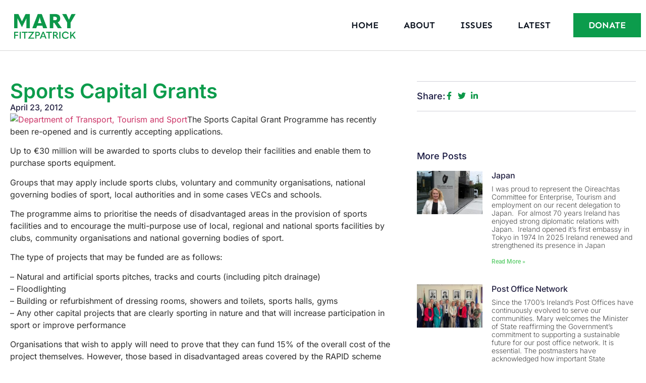

--- FILE ---
content_type: text/html; charset=UTF-8
request_url: https://maryfitzpatrick.ie/sports-capital-grants-2-2/
body_size: 17088
content:
<!DOCTYPE html>
<html lang="en-US">
<head>
	<meta charset="UTF-8">
		<meta name='robots' content='index, follow, max-image-preview:large, max-snippet:-1, max-video-preview:-1' />
	<style>img:is([sizes="auto" i], [sizes^="auto," i]) { contain-intrinsic-size: 3000px 1500px }</style>
	
	<!-- This site is optimized with the Yoast SEO plugin v26.3 - https://yoast.com/wordpress/plugins/seo/ -->
	<title>Sports Capital Grants - Mary Fitzpatrick</title>
	<link rel="canonical" href="https://maryfitzpatrick.ie/sports-capital-grants-2-2/" />
	<meta property="og:locale" content="en_US" />
	<meta property="og:type" content="article" />
	<meta property="og:title" content="Sports Capital Grants - Mary Fitzpatrick" />
	<meta property="og:description" content="The Sports Capital Grant Programme has recently been re-opened and is currently accepting applications. Up to €30 million will be awarded to sports clubs to develop their facilities and enable them to purchase sports equipment. Groups that may apply include sports clubs, voluntary and community organisations, national governing bodies of sport, local authorities and in [&hellip;]" />
	<meta property="og:url" content="https://maryfitzpatrick.ie/sports-capital-grants-2-2/" />
	<meta property="og:site_name" content="Mary Fitzpatrick" />
	<meta property="article:published_time" content="2012-04-23T21:38:00+00:00" />
	<meta property="og:image" content="http://www.sportscapitalprogramme.ie/scp2012/img/logo.gif" />
	<meta name="author" content="Mary Fitzpatrick" />
	<meta name="twitter:card" content="summary_large_image" />
	<meta name="twitter:label1" content="Written by" />
	<meta name="twitter:data1" content="Mary Fitzpatrick" />
	<meta name="twitter:label2" content="Est. reading time" />
	<meta name="twitter:data2" content="1 minute" />
	<script type="application/ld+json" class="yoast-schema-graph">{"@context":"https://schema.org","@graph":[{"@type":"WebPage","@id":"https://maryfitzpatrick.ie/sports-capital-grants-2-2/","url":"https://maryfitzpatrick.ie/sports-capital-grants-2-2/","name":"Sports Capital Grants - Mary Fitzpatrick","isPartOf":{"@id":"https://maryfitzpatrick.ie/#website"},"primaryImageOfPage":{"@id":"https://maryfitzpatrick.ie/sports-capital-grants-2-2/#primaryimage"},"image":{"@id":"https://maryfitzpatrick.ie/sports-capital-grants-2-2/#primaryimage"},"thumbnailUrl":"http://www.sportscapitalprogramme.ie/scp2012/img/logo.gif","datePublished":"2012-04-23T21:38:00+00:00","author":{"@id":"https://maryfitzpatrick.ie/#/schema/person/77ae564e554c3b545a8d78de9b1f768e"},"breadcrumb":{"@id":"https://maryfitzpatrick.ie/sports-capital-grants-2-2/#breadcrumb"},"inLanguage":"en-US","potentialAction":[{"@type":"ReadAction","target":["https://maryfitzpatrick.ie/sports-capital-grants-2-2/"]}]},{"@type":"ImageObject","inLanguage":"en-US","@id":"https://maryfitzpatrick.ie/sports-capital-grants-2-2/#primaryimage","url":"http://www.sportscapitalprogramme.ie/scp2012/img/logo.gif","contentUrl":"http://www.sportscapitalprogramme.ie/scp2012/img/logo.gif"},{"@type":"BreadcrumbList","@id":"https://maryfitzpatrick.ie/sports-capital-grants-2-2/#breadcrumb","itemListElement":[{"@type":"ListItem","position":1,"name":"Home","item":"https://maryfitzpatrick.ie/"},{"@type":"ListItem","position":2,"name":"Sports Capital Grants"}]},{"@type":"WebSite","@id":"https://maryfitzpatrick.ie/#website","url":"https://maryfitzpatrick.ie/","name":"Mary Fitzpatrick","description":"Working for real and sustainable change.","potentialAction":[{"@type":"SearchAction","target":{"@type":"EntryPoint","urlTemplate":"https://maryfitzpatrick.ie/?s={search_term_string}"},"query-input":{"@type":"PropertyValueSpecification","valueRequired":true,"valueName":"search_term_string"}}],"inLanguage":"en-US"},{"@type":"Person","@id":"https://maryfitzpatrick.ie/#/schema/person/77ae564e554c3b545a8d78de9b1f768e","name":"Mary Fitzpatrick","url":"https://maryfitzpatrick.ie/author/mary-fitzpatrick/"}]}</script>
	<!-- / Yoast SEO plugin. -->


<link rel="alternate" type="application/rss+xml" title="Mary Fitzpatrick &raquo; Feed" href="https://maryfitzpatrick.ie/feed/" />
<link rel="alternate" type="application/rss+xml" title="Mary Fitzpatrick &raquo; Comments Feed" href="https://maryfitzpatrick.ie/comments/feed/" />
<link rel="alternate" type="application/rss+xml" title="Mary Fitzpatrick &raquo; Sports Capital Grants Comments Feed" href="https://maryfitzpatrick.ie/sports-capital-grants-2-2/feed/" />
		<style>
			.lazyload,
			.lazyloading {
				max-width: 100%;
			}
		</style>
		<script>
window._wpemojiSettings = {"baseUrl":"https:\/\/s.w.org\/images\/core\/emoji\/16.0.1\/72x72\/","ext":".png","svgUrl":"https:\/\/s.w.org\/images\/core\/emoji\/16.0.1\/svg\/","svgExt":".svg","source":{"concatemoji":"https:\/\/maryfitzpatrick.ie\/wp-includes\/js\/wp-emoji-release.min.js?ver=6.8.3"}};
/*! This file is auto-generated */
!function(s,n){var o,i,e;function c(e){try{var t={supportTests:e,timestamp:(new Date).valueOf()};sessionStorage.setItem(o,JSON.stringify(t))}catch(e){}}function p(e,t,n){e.clearRect(0,0,e.canvas.width,e.canvas.height),e.fillText(t,0,0);var t=new Uint32Array(e.getImageData(0,0,e.canvas.width,e.canvas.height).data),a=(e.clearRect(0,0,e.canvas.width,e.canvas.height),e.fillText(n,0,0),new Uint32Array(e.getImageData(0,0,e.canvas.width,e.canvas.height).data));return t.every(function(e,t){return e===a[t]})}function u(e,t){e.clearRect(0,0,e.canvas.width,e.canvas.height),e.fillText(t,0,0);for(var n=e.getImageData(16,16,1,1),a=0;a<n.data.length;a++)if(0!==n.data[a])return!1;return!0}function f(e,t,n,a){switch(t){case"flag":return n(e,"\ud83c\udff3\ufe0f\u200d\u26a7\ufe0f","\ud83c\udff3\ufe0f\u200b\u26a7\ufe0f")?!1:!n(e,"\ud83c\udde8\ud83c\uddf6","\ud83c\udde8\u200b\ud83c\uddf6")&&!n(e,"\ud83c\udff4\udb40\udc67\udb40\udc62\udb40\udc65\udb40\udc6e\udb40\udc67\udb40\udc7f","\ud83c\udff4\u200b\udb40\udc67\u200b\udb40\udc62\u200b\udb40\udc65\u200b\udb40\udc6e\u200b\udb40\udc67\u200b\udb40\udc7f");case"emoji":return!a(e,"\ud83e\udedf")}return!1}function g(e,t,n,a){var r="undefined"!=typeof WorkerGlobalScope&&self instanceof WorkerGlobalScope?new OffscreenCanvas(300,150):s.createElement("canvas"),o=r.getContext("2d",{willReadFrequently:!0}),i=(o.textBaseline="top",o.font="600 32px Arial",{});return e.forEach(function(e){i[e]=t(o,e,n,a)}),i}function t(e){var t=s.createElement("script");t.src=e,t.defer=!0,s.head.appendChild(t)}"undefined"!=typeof Promise&&(o="wpEmojiSettingsSupports",i=["flag","emoji"],n.supports={everything:!0,everythingExceptFlag:!0},e=new Promise(function(e){s.addEventListener("DOMContentLoaded",e,{once:!0})}),new Promise(function(t){var n=function(){try{var e=JSON.parse(sessionStorage.getItem(o));if("object"==typeof e&&"number"==typeof e.timestamp&&(new Date).valueOf()<e.timestamp+604800&&"object"==typeof e.supportTests)return e.supportTests}catch(e){}return null}();if(!n){if("undefined"!=typeof Worker&&"undefined"!=typeof OffscreenCanvas&&"undefined"!=typeof URL&&URL.createObjectURL&&"undefined"!=typeof Blob)try{var e="postMessage("+g.toString()+"("+[JSON.stringify(i),f.toString(),p.toString(),u.toString()].join(",")+"));",a=new Blob([e],{type:"text/javascript"}),r=new Worker(URL.createObjectURL(a),{name:"wpTestEmojiSupports"});return void(r.onmessage=function(e){c(n=e.data),r.terminate(),t(n)})}catch(e){}c(n=g(i,f,p,u))}t(n)}).then(function(e){for(var t in e)n.supports[t]=e[t],n.supports.everything=n.supports.everything&&n.supports[t],"flag"!==t&&(n.supports.everythingExceptFlag=n.supports.everythingExceptFlag&&n.supports[t]);n.supports.everythingExceptFlag=n.supports.everythingExceptFlag&&!n.supports.flag,n.DOMReady=!1,n.readyCallback=function(){n.DOMReady=!0}}).then(function(){return e}).then(function(){var e;n.supports.everything||(n.readyCallback(),(e=n.source||{}).concatemoji?t(e.concatemoji):e.wpemoji&&e.twemoji&&(t(e.twemoji),t(e.wpemoji)))}))}((window,document),window._wpemojiSettings);
</script>
<style id='wp-emoji-styles-inline-css'>

	img.wp-smiley, img.emoji {
		display: inline !important;
		border: none !important;
		box-shadow: none !important;
		height: 1em !important;
		width: 1em !important;
		margin: 0 0.07em !important;
		vertical-align: -0.1em !important;
		background: none !important;
		padding: 0 !important;
	}
</style>
<link rel='stylesheet' id='wp-block-library-css' href='https://maryfitzpatrick.ie/wp-includes/css/dist/block-library/style.min.css?ver=6.8.3' media='all' />
<style id='global-styles-inline-css'>
:root{--wp--preset--aspect-ratio--square: 1;--wp--preset--aspect-ratio--4-3: 4/3;--wp--preset--aspect-ratio--3-4: 3/4;--wp--preset--aspect-ratio--3-2: 3/2;--wp--preset--aspect-ratio--2-3: 2/3;--wp--preset--aspect-ratio--16-9: 16/9;--wp--preset--aspect-ratio--9-16: 9/16;--wp--preset--color--black: #000000;--wp--preset--color--cyan-bluish-gray: #abb8c3;--wp--preset--color--white: #ffffff;--wp--preset--color--pale-pink: #f78da7;--wp--preset--color--vivid-red: #cf2e2e;--wp--preset--color--luminous-vivid-orange: #ff6900;--wp--preset--color--luminous-vivid-amber: #fcb900;--wp--preset--color--light-green-cyan: #7bdcb5;--wp--preset--color--vivid-green-cyan: #00d084;--wp--preset--color--pale-cyan-blue: #8ed1fc;--wp--preset--color--vivid-cyan-blue: #0693e3;--wp--preset--color--vivid-purple: #9b51e0;--wp--preset--gradient--vivid-cyan-blue-to-vivid-purple: linear-gradient(135deg,rgba(6,147,227,1) 0%,rgb(155,81,224) 100%);--wp--preset--gradient--light-green-cyan-to-vivid-green-cyan: linear-gradient(135deg,rgb(122,220,180) 0%,rgb(0,208,130) 100%);--wp--preset--gradient--luminous-vivid-amber-to-luminous-vivid-orange: linear-gradient(135deg,rgba(252,185,0,1) 0%,rgba(255,105,0,1) 100%);--wp--preset--gradient--luminous-vivid-orange-to-vivid-red: linear-gradient(135deg,rgba(255,105,0,1) 0%,rgb(207,46,46) 100%);--wp--preset--gradient--very-light-gray-to-cyan-bluish-gray: linear-gradient(135deg,rgb(238,238,238) 0%,rgb(169,184,195) 100%);--wp--preset--gradient--cool-to-warm-spectrum: linear-gradient(135deg,rgb(74,234,220) 0%,rgb(151,120,209) 20%,rgb(207,42,186) 40%,rgb(238,44,130) 60%,rgb(251,105,98) 80%,rgb(254,248,76) 100%);--wp--preset--gradient--blush-light-purple: linear-gradient(135deg,rgb(255,206,236) 0%,rgb(152,150,240) 100%);--wp--preset--gradient--blush-bordeaux: linear-gradient(135deg,rgb(254,205,165) 0%,rgb(254,45,45) 50%,rgb(107,0,62) 100%);--wp--preset--gradient--luminous-dusk: linear-gradient(135deg,rgb(255,203,112) 0%,rgb(199,81,192) 50%,rgb(65,88,208) 100%);--wp--preset--gradient--pale-ocean: linear-gradient(135deg,rgb(255,245,203) 0%,rgb(182,227,212) 50%,rgb(51,167,181) 100%);--wp--preset--gradient--electric-grass: linear-gradient(135deg,rgb(202,248,128) 0%,rgb(113,206,126) 100%);--wp--preset--gradient--midnight: linear-gradient(135deg,rgb(2,3,129) 0%,rgb(40,116,252) 100%);--wp--preset--font-size--small: 13px;--wp--preset--font-size--medium: 20px;--wp--preset--font-size--large: 36px;--wp--preset--font-size--x-large: 42px;--wp--preset--spacing--20: 0.44rem;--wp--preset--spacing--30: 0.67rem;--wp--preset--spacing--40: 1rem;--wp--preset--spacing--50: 1.5rem;--wp--preset--spacing--60: 2.25rem;--wp--preset--spacing--70: 3.38rem;--wp--preset--spacing--80: 5.06rem;--wp--preset--shadow--natural: 6px 6px 9px rgba(0, 0, 0, 0.2);--wp--preset--shadow--deep: 12px 12px 50px rgba(0, 0, 0, 0.4);--wp--preset--shadow--sharp: 6px 6px 0px rgba(0, 0, 0, 0.2);--wp--preset--shadow--outlined: 6px 6px 0px -3px rgba(255, 255, 255, 1), 6px 6px rgba(0, 0, 0, 1);--wp--preset--shadow--crisp: 6px 6px 0px rgba(0, 0, 0, 1);}:root { --wp--style--global--content-size: 800px;--wp--style--global--wide-size: 1200px; }:where(body) { margin: 0; }.wp-site-blocks > .alignleft { float: left; margin-right: 2em; }.wp-site-blocks > .alignright { float: right; margin-left: 2em; }.wp-site-blocks > .aligncenter { justify-content: center; margin-left: auto; margin-right: auto; }:where(.wp-site-blocks) > * { margin-block-start: 24px; margin-block-end: 0; }:where(.wp-site-blocks) > :first-child { margin-block-start: 0; }:where(.wp-site-blocks) > :last-child { margin-block-end: 0; }:root { --wp--style--block-gap: 24px; }:root :where(.is-layout-flow) > :first-child{margin-block-start: 0;}:root :where(.is-layout-flow) > :last-child{margin-block-end: 0;}:root :where(.is-layout-flow) > *{margin-block-start: 24px;margin-block-end: 0;}:root :where(.is-layout-constrained) > :first-child{margin-block-start: 0;}:root :where(.is-layout-constrained) > :last-child{margin-block-end: 0;}:root :where(.is-layout-constrained) > *{margin-block-start: 24px;margin-block-end: 0;}:root :where(.is-layout-flex){gap: 24px;}:root :where(.is-layout-grid){gap: 24px;}.is-layout-flow > .alignleft{float: left;margin-inline-start: 0;margin-inline-end: 2em;}.is-layout-flow > .alignright{float: right;margin-inline-start: 2em;margin-inline-end: 0;}.is-layout-flow > .aligncenter{margin-left: auto !important;margin-right: auto !important;}.is-layout-constrained > .alignleft{float: left;margin-inline-start: 0;margin-inline-end: 2em;}.is-layout-constrained > .alignright{float: right;margin-inline-start: 2em;margin-inline-end: 0;}.is-layout-constrained > .aligncenter{margin-left: auto !important;margin-right: auto !important;}.is-layout-constrained > :where(:not(.alignleft):not(.alignright):not(.alignfull)){max-width: var(--wp--style--global--content-size);margin-left: auto !important;margin-right: auto !important;}.is-layout-constrained > .alignwide{max-width: var(--wp--style--global--wide-size);}body .is-layout-flex{display: flex;}.is-layout-flex{flex-wrap: wrap;align-items: center;}.is-layout-flex > :is(*, div){margin: 0;}body .is-layout-grid{display: grid;}.is-layout-grid > :is(*, div){margin: 0;}body{padding-top: 0px;padding-right: 0px;padding-bottom: 0px;padding-left: 0px;}a:where(:not(.wp-element-button)){text-decoration: underline;}:root :where(.wp-element-button, .wp-block-button__link){background-color: #32373c;border-width: 0;color: #fff;font-family: inherit;font-size: inherit;line-height: inherit;padding: calc(0.667em + 2px) calc(1.333em + 2px);text-decoration: none;}.has-black-color{color: var(--wp--preset--color--black) !important;}.has-cyan-bluish-gray-color{color: var(--wp--preset--color--cyan-bluish-gray) !important;}.has-white-color{color: var(--wp--preset--color--white) !important;}.has-pale-pink-color{color: var(--wp--preset--color--pale-pink) !important;}.has-vivid-red-color{color: var(--wp--preset--color--vivid-red) !important;}.has-luminous-vivid-orange-color{color: var(--wp--preset--color--luminous-vivid-orange) !important;}.has-luminous-vivid-amber-color{color: var(--wp--preset--color--luminous-vivid-amber) !important;}.has-light-green-cyan-color{color: var(--wp--preset--color--light-green-cyan) !important;}.has-vivid-green-cyan-color{color: var(--wp--preset--color--vivid-green-cyan) !important;}.has-pale-cyan-blue-color{color: var(--wp--preset--color--pale-cyan-blue) !important;}.has-vivid-cyan-blue-color{color: var(--wp--preset--color--vivid-cyan-blue) !important;}.has-vivid-purple-color{color: var(--wp--preset--color--vivid-purple) !important;}.has-black-background-color{background-color: var(--wp--preset--color--black) !important;}.has-cyan-bluish-gray-background-color{background-color: var(--wp--preset--color--cyan-bluish-gray) !important;}.has-white-background-color{background-color: var(--wp--preset--color--white) !important;}.has-pale-pink-background-color{background-color: var(--wp--preset--color--pale-pink) !important;}.has-vivid-red-background-color{background-color: var(--wp--preset--color--vivid-red) !important;}.has-luminous-vivid-orange-background-color{background-color: var(--wp--preset--color--luminous-vivid-orange) !important;}.has-luminous-vivid-amber-background-color{background-color: var(--wp--preset--color--luminous-vivid-amber) !important;}.has-light-green-cyan-background-color{background-color: var(--wp--preset--color--light-green-cyan) !important;}.has-vivid-green-cyan-background-color{background-color: var(--wp--preset--color--vivid-green-cyan) !important;}.has-pale-cyan-blue-background-color{background-color: var(--wp--preset--color--pale-cyan-blue) !important;}.has-vivid-cyan-blue-background-color{background-color: var(--wp--preset--color--vivid-cyan-blue) !important;}.has-vivid-purple-background-color{background-color: var(--wp--preset--color--vivid-purple) !important;}.has-black-border-color{border-color: var(--wp--preset--color--black) !important;}.has-cyan-bluish-gray-border-color{border-color: var(--wp--preset--color--cyan-bluish-gray) !important;}.has-white-border-color{border-color: var(--wp--preset--color--white) !important;}.has-pale-pink-border-color{border-color: var(--wp--preset--color--pale-pink) !important;}.has-vivid-red-border-color{border-color: var(--wp--preset--color--vivid-red) !important;}.has-luminous-vivid-orange-border-color{border-color: var(--wp--preset--color--luminous-vivid-orange) !important;}.has-luminous-vivid-amber-border-color{border-color: var(--wp--preset--color--luminous-vivid-amber) !important;}.has-light-green-cyan-border-color{border-color: var(--wp--preset--color--light-green-cyan) !important;}.has-vivid-green-cyan-border-color{border-color: var(--wp--preset--color--vivid-green-cyan) !important;}.has-pale-cyan-blue-border-color{border-color: var(--wp--preset--color--pale-cyan-blue) !important;}.has-vivid-cyan-blue-border-color{border-color: var(--wp--preset--color--vivid-cyan-blue) !important;}.has-vivid-purple-border-color{border-color: var(--wp--preset--color--vivid-purple) !important;}.has-vivid-cyan-blue-to-vivid-purple-gradient-background{background: var(--wp--preset--gradient--vivid-cyan-blue-to-vivid-purple) !important;}.has-light-green-cyan-to-vivid-green-cyan-gradient-background{background: var(--wp--preset--gradient--light-green-cyan-to-vivid-green-cyan) !important;}.has-luminous-vivid-amber-to-luminous-vivid-orange-gradient-background{background: var(--wp--preset--gradient--luminous-vivid-amber-to-luminous-vivid-orange) !important;}.has-luminous-vivid-orange-to-vivid-red-gradient-background{background: var(--wp--preset--gradient--luminous-vivid-orange-to-vivid-red) !important;}.has-very-light-gray-to-cyan-bluish-gray-gradient-background{background: var(--wp--preset--gradient--very-light-gray-to-cyan-bluish-gray) !important;}.has-cool-to-warm-spectrum-gradient-background{background: var(--wp--preset--gradient--cool-to-warm-spectrum) !important;}.has-blush-light-purple-gradient-background{background: var(--wp--preset--gradient--blush-light-purple) !important;}.has-blush-bordeaux-gradient-background{background: var(--wp--preset--gradient--blush-bordeaux) !important;}.has-luminous-dusk-gradient-background{background: var(--wp--preset--gradient--luminous-dusk) !important;}.has-pale-ocean-gradient-background{background: var(--wp--preset--gradient--pale-ocean) !important;}.has-electric-grass-gradient-background{background: var(--wp--preset--gradient--electric-grass) !important;}.has-midnight-gradient-background{background: var(--wp--preset--gradient--midnight) !important;}.has-small-font-size{font-size: var(--wp--preset--font-size--small) !important;}.has-medium-font-size{font-size: var(--wp--preset--font-size--medium) !important;}.has-large-font-size{font-size: var(--wp--preset--font-size--large) !important;}.has-x-large-font-size{font-size: var(--wp--preset--font-size--x-large) !important;}
:root :where(.wp-block-pullquote){font-size: 1.5em;line-height: 1.6;}
</style>
<link rel='stylesheet' id='hello-elementor-css' href='https://maryfitzpatrick.ie/wp-content/themes/hello-elementor/style.min.css?ver=3.2.1' media='all' />
<link rel='stylesheet' id='hello-elementor-theme-style-css' href='https://maryfitzpatrick.ie/wp-content/themes/hello-elementor/theme.min.css?ver=3.2.1' media='all' />
<link rel='stylesheet' id='hello-elementor-header-footer-css' href='https://maryfitzpatrick.ie/wp-content/themes/hello-elementor/header-footer.min.css?ver=3.2.1' media='all' />
<link rel='stylesheet' id='elementor-frontend-css' href='https://maryfitzpatrick.ie/wp-content/plugins/elementor/assets/css/frontend.min.css?ver=3.32.5' media='all' />
<link rel='stylesheet' id='elementor-post-6-css' href='https://maryfitzpatrick.ie/wp-content/uploads/elementor/css/post-6.css?ver=1762431961' media='all' />
<link rel='stylesheet' id='elementor-pro-css' href='https://maryfitzpatrick.ie/wp-content/plugins/elementor-pro/assets/css/frontend.min.css?ver=3.23.3' media='all' />
<link rel='stylesheet' id='elementor-post-9380-css' href='https://maryfitzpatrick.ie/wp-content/uploads/elementor/css/post-9380.css?ver=1762431983' media='all' />
<link rel='stylesheet' id='elementor-post-9624-css' href='https://maryfitzpatrick.ie/wp-content/uploads/elementor/css/post-9624.css?ver=1762431962' media='all' />
<link rel='stylesheet' id='elementor-post-9682-css' href='https://maryfitzpatrick.ie/wp-content/uploads/elementor/css/post-9682.css?ver=1762431984' media='all' />
<link rel='stylesheet' id='hello-elementor-child-style-css' href='https://maryfitzpatrick.ie/wp-content/themes/hello-theme-child-master/style.css?ver=2.0.0' media='all' />
<link rel='stylesheet' id='elementor-gf-local-inter-css' href='https://maryfitzpatrick.ie/wp-content/uploads/elementor/google-fonts/css/inter.css?ver=1742257601' media='all' />
<link rel='stylesheet' id='elementor-gf-local-roboto-css' href='https://maryfitzpatrick.ie/wp-content/uploads/elementor/google-fonts/css/roboto.css?ver=1742257682' media='all' />
<link rel='stylesheet' id='elementor-gf-local-sen-css' href='https://maryfitzpatrick.ie/wp-content/uploads/elementor/google-fonts/css/sen.css?ver=1742257694' media='all' />
<link rel='stylesheet' id='elementor-gf-local-montserrat-css' href='https://maryfitzpatrick.ie/wp-content/uploads/elementor/google-fonts/css/montserrat.css?ver=1742257729' media='all' />
<script id="breeze-prefetch-js-extra">
var breeze_prefetch = {"local_url":"https:\/\/maryfitzpatrick.ie","ignore_remote_prefetch":"1","ignore_list":["wp-admin","wp-login.php"]};
</script>
<script src="https://maryfitzpatrick.ie/wp-content/plugins/breeze/assets/js/js-front-end/breeze-prefetch-links.min.js?ver=2.2.20" id="breeze-prefetch-js"></script>
<link rel="https://api.w.org/" href="https://maryfitzpatrick.ie/wp-json/" /><link rel="alternate" title="JSON" type="application/json" href="https://maryfitzpatrick.ie/wp-json/wp/v2/posts/425" /><link rel="EditURI" type="application/rsd+xml" title="RSD" href="https://maryfitzpatrick.ie/xmlrpc.php?rsd" />
<meta name="generator" content="WordPress 6.8.3" />
<link rel='shortlink' href='https://maryfitzpatrick.ie/?p=425' />
<link rel="alternate" title="oEmbed (JSON)" type="application/json+oembed" href="https://maryfitzpatrick.ie/wp-json/oembed/1.0/embed?url=https%3A%2F%2Fmaryfitzpatrick.ie%2Fsports-capital-grants-2-2%2F" />
<link rel="alternate" title="oEmbed (XML)" type="text/xml+oembed" href="https://maryfitzpatrick.ie/wp-json/oembed/1.0/embed?url=https%3A%2F%2Fmaryfitzpatrick.ie%2Fsports-capital-grants-2-2%2F&#038;format=xml" />
<script type="text/javascript">if(!window._buttonizer) { window._buttonizer = {}; };var _buttonizer_page_data = {"language":"en"};window._buttonizer.data = { ..._buttonizer_page_data, ...window._buttonizer.data };</script>		<script>
			document.documentElement.className = document.documentElement.className.replace('no-js', 'js');
		</script>
				<style>
			.no-js img.lazyload {
				display: none;
			}

			figure.wp-block-image img.lazyloading {
				min-width: 150px;
			}

			.lazyload,
			.lazyloading {
				--smush-placeholder-width: 100px;
				--smush-placeholder-aspect-ratio: 1/1;
				width: var(--smush-image-width, var(--smush-placeholder-width)) !important;
				aspect-ratio: var(--smush-image-aspect-ratio, var(--smush-placeholder-aspect-ratio)) !important;
			}

						.lazyload, .lazyloading {
				opacity: 0;
			}

			.lazyloaded {
				opacity: 1;
				transition: opacity 400ms;
				transition-delay: 0ms;
			}

					</style>
		<meta name="generator" content="Elementor 3.32.5; features: e_font_icon_svg, additional_custom_breakpoints; settings: css_print_method-external, google_font-enabled, font_display-swap">
			<style>
				.e-con.e-parent:nth-of-type(n+4):not(.e-lazyloaded):not(.e-no-lazyload),
				.e-con.e-parent:nth-of-type(n+4):not(.e-lazyloaded):not(.e-no-lazyload) * {
					background-image: none !important;
				}
				@media screen and (max-height: 1024px) {
					.e-con.e-parent:nth-of-type(n+3):not(.e-lazyloaded):not(.e-no-lazyload),
					.e-con.e-parent:nth-of-type(n+3):not(.e-lazyloaded):not(.e-no-lazyload) * {
						background-image: none !important;
					}
				}
				@media screen and (max-height: 640px) {
					.e-con.e-parent:nth-of-type(n+2):not(.e-lazyloaded):not(.e-no-lazyload),
					.e-con.e-parent:nth-of-type(n+2):not(.e-lazyloaded):not(.e-no-lazyload) * {
						background-image: none !important;
					}
				}
			</style>
			<link rel="icon" href="https://maryfitzpatrick.ie/wp-content/uploads/2024/08/cropped-Favicon-32x32.webp" sizes="32x32" />
<link rel="icon" href="https://maryfitzpatrick.ie/wp-content/uploads/2024/08/cropped-Favicon-192x192.webp" sizes="192x192" />
<link rel="apple-touch-icon" href="https://maryfitzpatrick.ie/wp-content/uploads/2024/08/cropped-Favicon-180x180.webp" />
<meta name="msapplication-TileImage" content="https://maryfitzpatrick.ie/wp-content/uploads/2024/08/cropped-Favicon-270x270.webp" />
	<meta name="viewport" content="width=device-width, initial-scale=1.0, viewport-fit=cover" /></head>
<body class="wp-singular post-template-default single single-post postid-425 single-format-standard wp-embed-responsive wp-theme-hello-elementor wp-child-theme-hello-theme-child-master elementor-default elementor-template-canvas elementor-kit-6 elementor-page-9682">
			<div data-elementor-type="single-post" data-elementor-id="9682" class="elementor elementor-9682 elementor-location-single post-425 post type-post status-publish format-standard hentry category-news" data-elementor-post-type="elementor_library">
			<div class="elementor-element elementor-element-15e621e5 e-con-full e-flex e-con e-parent" data-id="15e621e5" data-element_type="container" id="header_pop" data-settings="{&quot;background_background&quot;:&quot;classic&quot;}">
		<div class="elementor-element elementor-element-5fd94a67 e-flex e-con-boxed e-con e-child" data-id="5fd94a67" data-element_type="container" data-settings="{&quot;background_background&quot;:&quot;classic&quot;}">
					<div class="e-con-inner">
				<div class="elementor-element elementor-element-53e11df4 elementor-widget-tablet__width-initial elementor-widget elementor-widget-image" data-id="53e11df4" data-element_type="widget" data-widget_type="image.default">
				<div class="elementor-widget-container">
																<a href="https://maryfitzpatrick.ie">
							<img width="480" height="281" data-src="https://maryfitzpatrick.ie/wp-content/uploads/2024/04/Untitled-1.webp" class="attachment-full size-full wp-image-9386 lazyload" alt="Green logo for Mary Fitzpatrick" data-srcset="https://maryfitzpatrick.ie/wp-content/uploads/2024/04/Untitled-1.webp 480w, https://maryfitzpatrick.ie/wp-content/uploads/2024/04/Untitled-1-300x176.webp 300w" data-sizes="(max-width: 480px) 100vw, 480px" src="[data-uri]" style="--smush-placeholder-width: 480px; --smush-placeholder-aspect-ratio: 480/281;" />								</a>
															</div>
				</div>
				<div class="elementor-element elementor-element-73954c0b elementor-nav-menu__align-end elementor-nav-menu--stretch elementor-nav-menu__text-align-center elementor-widget__width-initial elementor-nav-menu--dropdown-tablet elementor-nav-menu--toggle elementor-nav-menu--burger elementor-widget elementor-widget-nav-menu" data-id="73954c0b" data-element_type="widget" data-settings="{&quot;full_width&quot;:&quot;stretch&quot;,&quot;layout&quot;:&quot;horizontal&quot;,&quot;submenu_icon&quot;:{&quot;value&quot;:&quot;&lt;svg class=\&quot;e-font-icon-svg e-fas-caret-down\&quot; viewBox=\&quot;0 0 320 512\&quot; xmlns=\&quot;http:\/\/www.w3.org\/2000\/svg\&quot;&gt;&lt;path d=\&quot;M31.3 192h257.3c17.8 0 26.7 21.5 14.1 34.1L174.1 354.8c-7.8 7.8-20.5 7.8-28.3 0L17.2 226.1C4.6 213.5 13.5 192 31.3 192z\&quot;&gt;&lt;\/path&gt;&lt;\/svg&gt;&quot;,&quot;library&quot;:&quot;fa-solid&quot;},&quot;toggle&quot;:&quot;burger&quot;}" data-widget_type="nav-menu.default">
				<div class="elementor-widget-container">
								<nav aria-label="Menu" class="elementor-nav-menu--main elementor-nav-menu__container elementor-nav-menu--layout-horizontal e--pointer-underline e--animation-fade">
				<ul id="menu-1-73954c0b" class="elementor-nav-menu"><li class="menu-item menu-item-type-post_type menu-item-object-page menu-item-home menu-item-9405"><a href="https://maryfitzpatrick.ie/" class="elementor-item">Home</a></li>
<li class="menu-item menu-item-type-post_type menu-item-object-page menu-item-9411"><a href="https://maryfitzpatrick.ie/about/" class="elementor-item">About</a></li>
<li class="menu-item menu-item-type-post_type menu-item-object-page menu-item-9853"><a href="https://maryfitzpatrick.ie/issues/" class="elementor-item">Issues</a></li>
<li class="menu-item menu-item-type-post_type menu-item-object-page menu-item-9404"><a href="https://maryfitzpatrick.ie/latest/" class="elementor-item">Latest</a></li>
</ul>			</nav>
					<div class="elementor-menu-toggle" role="button" tabindex="0" aria-label="Menu Toggle" aria-expanded="false">
			<svg aria-hidden="true" role="presentation" class="elementor-menu-toggle__icon--open e-font-icon-svg e-eicon-menu-bar" viewBox="0 0 1000 1000" xmlns="http://www.w3.org/2000/svg"><path d="M104 333H896C929 333 958 304 958 271S929 208 896 208H104C71 208 42 237 42 271S71 333 104 333ZM104 583H896C929 583 958 554 958 521S929 458 896 458H104C71 458 42 487 42 521S71 583 104 583ZM104 833H896C929 833 958 804 958 771S929 708 896 708H104C71 708 42 737 42 771S71 833 104 833Z"></path></svg><svg aria-hidden="true" role="presentation" class="elementor-menu-toggle__icon--close e-font-icon-svg e-eicon-close" viewBox="0 0 1000 1000" xmlns="http://www.w3.org/2000/svg"><path d="M742 167L500 408 258 167C246 154 233 150 217 150 196 150 179 158 167 167 154 179 150 196 150 212 150 229 154 242 171 254L408 500 167 742C138 771 138 800 167 829 196 858 225 858 254 829L496 587 738 829C750 842 767 846 783 846 800 846 817 842 829 829 842 817 846 804 846 783 846 767 842 750 829 737L588 500 833 258C863 229 863 200 833 171 804 137 775 137 742 167Z"></path></svg>			<span class="elementor-screen-only">Menu</span>
		</div>
					<nav class="elementor-nav-menu--dropdown elementor-nav-menu__container" aria-hidden="true">
				<ul id="menu-2-73954c0b" class="elementor-nav-menu"><li class="menu-item menu-item-type-post_type menu-item-object-page menu-item-home menu-item-9405"><a href="https://maryfitzpatrick.ie/" class="elementor-item" tabindex="-1">Home</a></li>
<li class="menu-item menu-item-type-post_type menu-item-object-page menu-item-9411"><a href="https://maryfitzpatrick.ie/about/" class="elementor-item" tabindex="-1">About</a></li>
<li class="menu-item menu-item-type-post_type menu-item-object-page menu-item-9853"><a href="https://maryfitzpatrick.ie/issues/" class="elementor-item" tabindex="-1">Issues</a></li>
<li class="menu-item menu-item-type-post_type menu-item-object-page menu-item-9404"><a href="https://maryfitzpatrick.ie/latest/" class="elementor-item" tabindex="-1">Latest</a></li>
</ul>			</nav>
						</div>
				</div>
				<div class="elementor-element elementor-element-73639bcd elementor-align-right elementor-hidden-phone elementor-widget elementor-widget-button" data-id="73639bcd" data-element_type="widget" data-widget_type="button.default">
				<div class="elementor-widget-container">
									<div class="elementor-button-wrapper">
					<a class="elementor-button elementor-button-link elementor-size-md" href="https://maryfitzpatrick.ie/donate/">
						<span class="elementor-button-content-wrapper">
						<span class="elementor-button-icon">
							</span>
									<span class="elementor-button-text">DONATE</span>
					</span>
					</a>
				</div>
								</div>
				</div>
					</div>
				</div>
				</div>
		<div class="elementor-element elementor-element-2d0247dd e-flex e-con-boxed e-con e-parent" data-id="2d0247dd" data-element_type="container">
					<div class="e-con-inner">
		<div class="elementor-element elementor-element-4d11b4be e-con-full e-flex e-con e-child" data-id="4d11b4be" data-element_type="container">
				<div class="elementor-element elementor-element-4e9b954 elementor-widget elementor-widget-theme-post-title elementor-page-title elementor-widget-heading" data-id="4e9b954" data-element_type="widget" data-widget_type="theme-post-title.default">
				<div class="elementor-widget-container">
					<h1 class="elementor-heading-title elementor-size-default">Sports Capital Grants</h1>				</div>
				</div>
				<div class="elementor-element elementor-element-42d4a37d elementor-align-left elementor-widget elementor-widget-post-info" data-id="42d4a37d" data-element_type="widget" data-widget_type="post-info.default">
				<div class="elementor-widget-container">
							<ul class="elementor-inline-items elementor-icon-list-items elementor-post-info">
								<li class="elementor-icon-list-item elementor-repeater-item-fde9fb9 elementor-inline-item" itemprop="datePublished">
						<a href="https://maryfitzpatrick.ie/2012/04/23/">
														<span class="elementor-icon-list-text elementor-post-info__item elementor-post-info__item--type-date">
										<time>April 23, 2012</time>					</span>
									</a>
				</li>
				</ul>
						</div>
				</div>
				<div class="elementor-element elementor-element-4ad6acbf elementor-widget elementor-widget-theme-post-content" data-id="4ad6acbf" data-element_type="widget" data-widget_type="theme-post-content.default">
				<div class="elementor-widget-container">
					<div></div>
<div>
<a href="http://www.sportscapitalprogramme.ie/scp2012/img/logo.gif" imageanchor="1"><img decoding="async" alt="Department of Transport, Tourism and Sport" border="0" height="66" data-src="http://www.sportscapitalprogramme.ie/scp2012/img/logo.gif" width="200" src="[data-uri]" class="lazyload" style="--smush-placeholder-width: 200px; --smush-placeholder-aspect-ratio: 200/66;"></a>The Sports Capital Grant Programme has recently been re-opened and is currently accepting applications.</p>
<p>Up to €30 million will be awarded to sports clubs to develop their facilities and enable them to purchase sports equipment. </p>
<p>Groups that may apply include sports clubs, voluntary and community organisations, national governing bodies of sport, local authorities and in some cases VECs and schools. </p>
<p>The programme aims to prioritise the needs of disadvantaged areas in the provision of sports facilities and to encourage the multi-purpose use of local, regional and national sports facilities by clubs, community organisations and national governing bodies of sport. </p>
<p>The type of projects that may be funded are as follows: </p>
<p>&#8211; Natural and artificial sports pitches, tracks and courts (including pitch drainage) <br />&#8211; Floodlighting <br />&#8211; Building or refurbishment of dressing rooms, showers and toilets, sports halls, gyms<br />&#8211; Any other capital projects that are clearly sporting in nature and that will increase participation in sport or improve performance </p>
<p>Organisations that wish to apply will need to prove that they can fund 15% of the overall cost of the project themselves. However, those based in disadvantaged areas covered by the RAPID scheme will only have to contribute 5%. </p>
<p>Applications can be made online until Friday, 1st June <a href="http://www.sportscapitalprogramme.ie/scp2012/home" target="_blank" rel="noopener">HERE</a>.</p>
<div>
<br />Applications through the post (and all supporting documentation) must reach the Department by 5pm on Friday 11th May 2012. </p>
<p>Please contact me if you need any support making an application. Mary</p></div>
</div>
				</div>
				</div>
				</div>
		<div class="elementor-element elementor-element-45b14bdf e-con-full e-flex e-con e-child" data-id="45b14bdf" data-element_type="container">
		<div class="elementor-element elementor-element-752b6382 e-con-full e-flex e-con e-child" data-id="752b6382" data-element_type="container">
				<div class="elementor-element elementor-element-2115da55 elementor-widget elementor-widget-heading" data-id="2115da55" data-element_type="widget" data-widget_type="heading.default">
				<div class="elementor-widget-container">
					<h2 class="elementor-heading-title elementor-size-default">Share:</h2>				</div>
				</div>
				<div class="elementor-element elementor-element-493571e5 elementor-icon-list--layout-inline elementor-align-right elementor-mobile-align-center elementor-list-item-link-full_width elementor-widget elementor-widget-icon-list" data-id="493571e5" data-element_type="widget" data-widget_type="icon-list.default">
				<div class="elementor-widget-container">
							<ul class="elementor-icon-list-items elementor-inline-items">
							<li class="elementor-icon-list-item elementor-inline-item">
											<span class="elementor-icon-list-icon">
							<svg aria-hidden="true" class="e-font-icon-svg e-fab-facebook-f" viewBox="0 0 320 512" xmlns="http://www.w3.org/2000/svg"><path d="M279.14 288l14.22-92.66h-88.91v-60.13c0-25.35 12.42-50.06 52.24-50.06h40.42V6.26S260.43 0 225.36 0c-73.22 0-121.08 44.38-121.08 124.72v70.62H22.89V288h81.39v224h100.17V288z"></path></svg>						</span>
										<span class="elementor-icon-list-text"></span>
									</li>
								<li class="elementor-icon-list-item elementor-inline-item">
											<span class="elementor-icon-list-icon">
							<svg aria-hidden="true" class="e-font-icon-svg e-fab-twitter" viewBox="0 0 512 512" xmlns="http://www.w3.org/2000/svg"><path d="M459.37 151.716c.325 4.548.325 9.097.325 13.645 0 138.72-105.583 298.558-298.558 298.558-59.452 0-114.68-17.219-161.137-47.106 8.447.974 16.568 1.299 25.34 1.299 49.055 0 94.213-16.568 130.274-44.832-46.132-.975-84.792-31.188-98.112-72.772 6.498.974 12.995 1.624 19.818 1.624 9.421 0 18.843-1.3 27.614-3.573-48.081-9.747-84.143-51.98-84.143-102.985v-1.299c13.969 7.797 30.214 12.67 47.431 13.319-28.264-18.843-46.781-51.005-46.781-87.391 0-19.492 5.197-37.36 14.294-52.954 51.655 63.675 129.3 105.258 216.365 109.807-1.624-7.797-2.599-15.918-2.599-24.04 0-57.828 46.782-104.934 104.934-104.934 30.213 0 57.502 12.67 76.67 33.137 23.715-4.548 46.456-13.32 66.599-25.34-7.798 24.366-24.366 44.833-46.132 57.827 21.117-2.273 41.584-8.122 60.426-16.243-14.292 20.791-32.161 39.308-52.628 54.253z"></path></svg>						</span>
										<span class="elementor-icon-list-text"></span>
									</li>
								<li class="elementor-icon-list-item elementor-inline-item">
											<span class="elementor-icon-list-icon">
							<svg aria-hidden="true" class="e-font-icon-svg e-fab-linkedin-in" viewBox="0 0 448 512" xmlns="http://www.w3.org/2000/svg"><path d="M100.28 448H7.4V148.9h92.88zM53.79 108.1C24.09 108.1 0 83.5 0 53.8a53.79 53.79 0 0 1 107.58 0c0 29.7-24.1 54.3-53.79 54.3zM447.9 448h-92.68V302.4c0-34.7-.7-79.2-48.29-79.2-48.29 0-55.69 37.7-55.69 76.7V448h-92.78V148.9h89.08v40.8h1.3c12.4-23.5 42.69-48.3 87.88-48.3 94 0 111.28 61.9 111.28 142.3V448z"></path></svg>						</span>
										<span class="elementor-icon-list-text"></span>
									</li>
						</ul>
						</div>
				</div>
				</div>
				<div class="elementor-element elementor-element-3f30b6e0 elementor-widget elementor-widget-heading" data-id="3f30b6e0" data-element_type="widget" data-widget_type="heading.default">
				<div class="elementor-widget-container">
					<h2 class="elementor-heading-title elementor-size-default">More Posts</h2>				</div>
				</div>
				<div class="elementor-element elementor-element-4d3ae581 elementor-grid-1 elementor-posts--thumbnail-left elementor-grid-tablet-2 elementor-grid-mobile-1 elementor-widget elementor-widget-posts" data-id="4d3ae581" data-element_type="widget" data-settings="{&quot;classic_columns&quot;:&quot;1&quot;,&quot;classic_columns_tablet&quot;:&quot;2&quot;,&quot;classic_columns_mobile&quot;:&quot;1&quot;,&quot;classic_row_gap&quot;:{&quot;unit&quot;:&quot;px&quot;,&quot;size&quot;:35,&quot;sizes&quot;:[]},&quot;classic_row_gap_tablet&quot;:{&quot;unit&quot;:&quot;px&quot;,&quot;size&quot;:&quot;&quot;,&quot;sizes&quot;:[]},&quot;classic_row_gap_mobile&quot;:{&quot;unit&quot;:&quot;px&quot;,&quot;size&quot;:&quot;&quot;,&quot;sizes&quot;:[]}}" data-widget_type="posts.classic">
				<div class="elementor-widget-container">
							<div class="elementor-posts-container elementor-posts elementor-posts--skin-classic elementor-grid">
				<article class="elementor-post elementor-grid-item post-10867 post type-post status-publish format-standard has-post-thumbnail hentry category-uncategorized tag-japan tag-trade">
				<a class="elementor-post__thumbnail__link" href="https://maryfitzpatrick.ie/japan/" tabindex="-1" >
			<div class="elementor-post__thumbnail"><img width="225" height="300" data-src="https://maryfitzpatrick.ie/wp-content/uploads/2025/10/WhatsApp-Image-2025-10-10-at-11.55.30-225x300.jpeg" class="attachment-medium size-medium wp-image-10869 lazyload" alt="" src="[data-uri]" style="--smush-placeholder-width: 225px; --smush-placeholder-aspect-ratio: 225/300;" /></div>
		</a>
				<div class="elementor-post__text">
				<h3 class="elementor-post__title">
			<a href="https://maryfitzpatrick.ie/japan/" >
				Japan			</a>
		</h3>
				<div class="elementor-post__excerpt">
			<p>I was proud to represent the Oireachtas Committee for Enterprise, Tourism and employment on our recent delegation to Japan.&nbsp; For almost 70 years Ireland has enjoyed strong diplomatic relations with Japan.&nbsp; Ireland opened it’s first embassy in Tokyo in 1974 In 2025 Ireland renewed and strengthened its presence in Japan</p>
		</div>
		
		<a class="elementor-post__read-more" href="https://maryfitzpatrick.ie/japan/" aria-label="Read more about Japan" tabindex="-1" >
			Read More »		</a>

				</div>
				</article>
				<article class="elementor-post elementor-grid-item post-10846 post type-post status-publish format-standard has-post-thumbnail hentry category-news category-post-office tag-news">
				<a class="elementor-post__thumbnail__link" href="https://maryfitzpatrick.ie/post-office-network/" tabindex="-1" >
			<div class="elementor-post__thumbnail"><img width="225" height="300" data-src="https://maryfitzpatrick.ie/wp-content/uploads/2025/07/WhatsApp-Image-2025-07-09-at-18.10.01-225x300.jpg" class="attachment-medium size-medium wp-image-10847 lazyload" alt="" src="[data-uri]" style="--smush-placeholder-width: 225px; --smush-placeholder-aspect-ratio: 225/300;" /></div>
		</a>
				<div class="elementor-post__text">
				<h3 class="elementor-post__title">
			<a href="https://maryfitzpatrick.ie/post-office-network/" >
				Post Office Network			</a>
		</h3>
				<div class="elementor-post__excerpt">
			<p>Since the 1700’s Ireland’s Post Offices have continuously evolved to serve our communities. Mary welcomes the Minister of State reaffirming the Government&#8217;s commitment to supporting a sustainable future for our post office network. It is essential. The postmasters have acknowledged how important State intervention and Government support was to ensure</p>
		</div>
		
		<a class="elementor-post__read-more" href="https://maryfitzpatrick.ie/post-office-network/" aria-label="Read more about Post Office Network" tabindex="-1" >
			Read More »		</a>

				</div>
				</article>
				<article class="elementor-post elementor-grid-item post-10842 post type-post status-publish format-standard has-post-thumbnail hentry category-housing-planning category-news tag-dublin tag-infrastructure tag-news">
				<a class="elementor-post__thumbnail__link" href="https://maryfitzpatrick.ie/national-development-plan/" tabindex="-1" >
			<div class="elementor-post__thumbnail"><img width="300" height="225" data-src="https://maryfitzpatrick.ie/wp-content/uploads/2025/07/WhatsApp-Image-2025-07-18-at-11.10.46-300x225.jpg" class="attachment-medium size-medium wp-image-10843 lazyload" alt="" src="[data-uri]" style="--smush-placeholder-width: 300px; --smush-placeholder-aspect-ratio: 300/225;" /></div>
		</a>
				<div class="elementor-post__text">
				<h3 class="elementor-post__title">
			<a href="https://maryfitzpatrick.ie/national-development-plan/" >
				National Development Plan			</a>
		</h3>
				<div class="elementor-post__excerpt">
			<p>As Fianna Fáil Spokesperson for Dublin, Local Government and Heritage Mary thanks Minister for Public Expenditure Jack Chambers and his team for their positive engagement on the revised National Development Plan. Jack will reveal full details of the revised, expected to be close to €100billion, National Development Plan on Tuesday July 22,</p>
		</div>
		
		<a class="elementor-post__read-more" href="https://maryfitzpatrick.ie/national-development-plan/" aria-label="Read more about National Development Plan" tabindex="-1" >
			Read More »		</a>

				</div>
				</article>
				<article class="elementor-post elementor-grid-item post-10791 post type-post status-publish format-standard has-post-thumbnail hentry category-uncategorized">
				<a class="elementor-post__thumbnail__link" href="https://maryfitzpatrick.ie/protection-of-retail-workers-bill/" tabindex="-1" >
			<div class="elementor-post__thumbnail"><img width="300" height="200" data-src="https://maryfitzpatrick.ie/wp-content/uploads/2025/06/Mary-and-YasserOxmantownRoadF-300x200.jpg" class="attachment-medium size-medium wp-image-10792 lazyload" alt="" src="[data-uri]" style="--smush-placeholder-width: 300px; --smush-placeholder-aspect-ratio: 300/200;" /></div>
		</a>
				<div class="elementor-post__text">
				<h3 class="elementor-post__title">
			<a href="https://maryfitzpatrick.ie/protection-of-retail-workers-bill/" >
				Protection of Retail Workers Bill			</a>
		</h3>
				<div class="elementor-post__excerpt">
			<p>In April 2025 Mary introduced the Protection of Retail Workers Act 2025, a Bill aimed at amending the Criminal Justice (Public Order) Act 1994 to create specific offences for assaulting, threatening, harassing, or abusing retail workers while they are carrying out their employment. Retail workers across Ireland are on the</p>
		</div>
		
		<a class="elementor-post__read-more" href="https://maryfitzpatrick.ie/protection-of-retail-workers-bill/" aria-label="Read more about Protection of Retail Workers Bill" tabindex="-1" >
			Read More »		</a>

				</div>
				</article>
				</div>
		
						</div>
				</div>
				</div>
					</div>
				</div>
		<div class="elementor-element elementor-element-12d3abef e-flex e-con-boxed e-con e-parent" data-id="12d3abef" data-element_type="container">
					<div class="e-con-inner">
				<div class="elementor-element elementor-element-53b03d15 elementor-post-navigation-borders-yes elementor-widget elementor-widget-post-navigation" data-id="53b03d15" data-element_type="widget" data-widget_type="post-navigation.default">
				<div class="elementor-widget-container">
							<div class="elementor-post-navigation">
			<div class="elementor-post-navigation__prev elementor-post-navigation__link">
				<a href="https://maryfitzpatrick.ie/flood-warning-2/" rel="prev"><span class="post-navigation__arrow-wrapper post-navigation__arrow-prev"><i class="fa fa-angle-double-left" aria-hidden="true"></i><span class="elementor-screen-only">Prev</span></span><span class="elementor-post-navigation__link__prev"><span class="post-navigation__prev--label">Previous</span><span class="post-navigation__prev--title">Flood Warning</span></span></a>			</div>
							<div class="elementor-post-navigation__separator-wrapper">
					<div class="elementor-post-navigation__separator"></div>
				</div>
						<div class="elementor-post-navigation__next elementor-post-navigation__link">
				<a href="https://maryfitzpatrick.ie/nwic-policing-forum/" rel="next"><span class="elementor-post-navigation__link__next"><span class="post-navigation__next--label">Next</span><span class="post-navigation__next--title">NWIC Policing Forum</span></span><span class="post-navigation__arrow-wrapper post-navigation__arrow-next"><i class="fa fa-angle-double-right" aria-hidden="true"></i><span class="elementor-screen-only">Next</span></span></a>			</div>
		</div>
						</div>
				</div>
					</div>
				</div>
		<div class="elementor-element elementor-element-7217ed9c e-flex e-con-boxed e-con e-parent" data-id="7217ed9c" data-element_type="container" data-settings="{&quot;background_background&quot;:&quot;classic&quot;}">
					<div class="e-con-inner">
		<div class="elementor-element elementor-element-50fced23 e-con-full e-flex e-con e-child" data-id="50fced23" data-element_type="container">
		<div class="elementor-element elementor-element-29751ea2 e-con-full e-flex e-con e-child" data-id="29751ea2" data-element_type="container">
				<div class="elementor-element elementor-element-55199dc elementor-widget elementor-widget-heading" data-id="55199dc" data-element_type="widget" data-widget_type="heading.default">
				<div class="elementor-widget-container">
					<h4 class="elementor-heading-title elementor-size-default">Join Mary's Newsletter</h4>				</div>
				</div>
				<div class="elementor-element elementor-element-41affa63 elementor-widget elementor-widget-text-editor" data-id="41affa63" data-element_type="widget" data-widget_type="text-editor.default">
				<div class="elementor-widget-container">
									<script>(function() {
	window.mc4wp = window.mc4wp || {
		listeners: [],
		forms: {
			on: function(evt, cb) {
				window.mc4wp.listeners.push(
					{
						event   : evt,
						callback: cb
					}
				);
			}
		}
	}
})();
</script><!-- Mailchimp for WordPress v4.10.8 - https://wordpress.org/plugins/mailchimp-for-wp/ --><form id="mc4wp-form-1" class="mc4wp-form mc4wp-form-9914" method="post" data-id="9914" data-name="Newsletter" ><div class="mc4wp-form-fields"><p>
    <label>First name</label>
    <input type="text" name="FNAME" placeholder="First name"
    required="">
</p>
<p>
    <label>Surname</label>
    <input type="text" name="LNAME" placeholder="Surname" required="">
</p>
<p>
	<label>Email address 
		<input type="email" name="EMAIL" placeholder="Email address" required />
</label>
</p>

<p>
	<input type="submit" value="Sign up" />
</p></div><label style="display: none !important;">Leave this field empty if you&#8217;re human: <input type="text" name="_mc4wp_honeypot" value="" tabindex="-1" autocomplete="off" /></label><input type="hidden" name="_mc4wp_timestamp" value="1762701684" /><input type="hidden" name="_mc4wp_form_id" value="9914" /><input type="hidden" name="_mc4wp_form_element_id" value="mc4wp-form-1" /><div class="mc4wp-response"></div></form><!-- / Mailchimp for WordPress Plugin -->								</div>
				</div>
				</div>
		<div class="elementor-element elementor-element-1836e747 e-con-full e-flex e-con e-child" data-id="1836e747" data-element_type="container">
				<div class="elementor-element elementor-element-4988a57 elementor-widget elementor-widget-heading" data-id="4988a57" data-element_type="widget" data-widget_type="heading.default">
				<div class="elementor-widget-container">
					<h4 class="elementor-heading-title elementor-size-default">Quick Links</h4>				</div>
				</div>
				<div class="elementor-element elementor-element-1e3b6958 elementor-widget elementor-widget-text-editor" data-id="1e3b6958" data-element_type="widget" data-widget_type="text-editor.default">
				<div class="elementor-widget-container">
									<p><span style="color: #ffffff;"><a style="color: #ffffff;" href="https://maryfitzpatrick.ie/">Home</a></span></p><p><span style="color: #ffffff;"><a style="color: #ffffff;" href="https://maryfitzpatrick.ie/about/">About</a></span></p><p><span style="color: #ffffff;"><a style="color: #ffffff;" href="https://maryfitzpatrick.ie/latest/">Latest</a></span></p><p><span style="color: #ffffff;"><a style="color: #ffffff;" href="https://maryfitzpatrick.ie/donate/">Donate</a></span></p><p><span style="color: #ffffff;">Privacy Policy</span></p>								</div>
				</div>
				</div>
		<div class="elementor-element elementor-element-23c276c5 e-con-full e-flex e-con e-child" data-id="23c276c5" data-element_type="container">
				<div class="elementor-element elementor-element-798e526c elementor-widget elementor-widget-heading" data-id="798e526c" data-element_type="widget" data-widget_type="heading.default">
				<div class="elementor-widget-container">
					<h4 class="elementor-heading-title elementor-size-default">Contact Details</h4>				</div>
				</div>
				<div class="elementor-element elementor-element-f8d8f04 elementor-mobile-align-center elementor-tablet-align-left elementor-icon-list--layout-traditional elementor-list-item-link-full_width elementor-widget elementor-widget-icon-list" data-id="f8d8f04" data-element_type="widget" data-widget_type="icon-list.default">
				<div class="elementor-widget-container">
							<ul class="elementor-icon-list-items">
							<li class="elementor-icon-list-item">
										<span class="elementor-icon-list-text">Phone: <br>085 838 3427</span>
									</li>
								<li class="elementor-icon-list-item">
										<span class="elementor-icon-list-text">Address: <br>Senator Mary Fitzpatrick<br>Seanad Eireann, Leinster House,<br>Kildare Street,<br>Dublin 2</span>
									</li>
						</ul>
						</div>
				</div>
				</div>
		<div class="elementor-element elementor-element-1ee014d6 e-con-full e-flex e-con e-child" data-id="1ee014d6" data-element_type="container">
				<div class="elementor-element elementor-element-366e9940 elementor-widget elementor-widget-heading" data-id="366e9940" data-element_type="widget" data-widget_type="heading.default">
				<div class="elementor-widget-container">
					<h4 class="elementor-heading-title elementor-size-default">Socials</h4>				</div>
				</div>
				<div class="elementor-element elementor-element-43d2e3c3 elementor-shape-circle elementor-grid-1 e-grid-align-left e-grid-align-tablet-left elementor-widget elementor-widget-social-icons" data-id="43d2e3c3" data-element_type="widget" data-widget_type="social-icons.default">
				<div class="elementor-widget-container">
							<div class="elementor-social-icons-wrapper elementor-grid" role="list">
							<span class="elementor-grid-item" role="listitem">
					<a class="elementor-icon elementor-social-icon elementor-social-icon-instagram elementor-repeater-item-19024b9" href="https://www.instagram.com/votemaryfitz1/" target="_blank">
						<span class="elementor-screen-only">Instagram</span>
						<svg aria-hidden="true" class="e-font-icon-svg e-fab-instagram" viewBox="0 0 448 512" xmlns="http://www.w3.org/2000/svg"><path d="M224.1 141c-63.6 0-114.9 51.3-114.9 114.9s51.3 114.9 114.9 114.9S339 319.5 339 255.9 287.7 141 224.1 141zm0 189.6c-41.1 0-74.7-33.5-74.7-74.7s33.5-74.7 74.7-74.7 74.7 33.5 74.7 74.7-33.6 74.7-74.7 74.7zm146.4-194.3c0 14.9-12 26.8-26.8 26.8-14.9 0-26.8-12-26.8-26.8s12-26.8 26.8-26.8 26.8 12 26.8 26.8zm76.1 27.2c-1.7-35.9-9.9-67.7-36.2-93.9-26.2-26.2-58-34.4-93.9-36.2-37-2.1-147.9-2.1-184.9 0-35.8 1.7-67.6 9.9-93.9 36.1s-34.4 58-36.2 93.9c-2.1 37-2.1 147.9 0 184.9 1.7 35.9 9.9 67.7 36.2 93.9s58 34.4 93.9 36.2c37 2.1 147.9 2.1 184.9 0 35.9-1.7 67.7-9.9 93.9-36.2 26.2-26.2 34.4-58 36.2-93.9 2.1-37 2.1-147.8 0-184.8zM398.8 388c-7.8 19.6-22.9 34.7-42.6 42.6-29.5 11.7-99.5 9-132.1 9s-102.7 2.6-132.1-9c-19.6-7.8-34.7-22.9-42.6-42.6-11.7-29.5-9-99.5-9-132.1s-2.6-102.7 9-132.1c7.8-19.6 22.9-34.7 42.6-42.6 29.5-11.7 99.5-9 132.1-9s102.7-2.6 132.1 9c19.6 7.8 34.7 22.9 42.6 42.6 11.7 29.5 9 99.5 9 132.1s2.7 102.7-9 132.1z"></path></svg>					</a>
				</span>
							<span class="elementor-grid-item" role="listitem">
					<a class="elementor-icon elementor-social-icon elementor-social-icon-facebook elementor-repeater-item-2ec8448" href="https://www.facebook.com/mary.fitzpatrick/" target="_blank">
						<span class="elementor-screen-only">Facebook</span>
						<svg aria-hidden="true" class="e-font-icon-svg e-fab-facebook" viewBox="0 0 512 512" xmlns="http://www.w3.org/2000/svg"><path d="M504 256C504 119 393 8 256 8S8 119 8 256c0 123.78 90.69 226.38 209.25 245V327.69h-63V256h63v-54.64c0-62.15 37-96.48 93.67-96.48 27.14 0 55.52 4.84 55.52 4.84v61h-31.28c-30.8 0-40.41 19.12-40.41 38.73V256h68.78l-11 71.69h-57.78V501C413.31 482.38 504 379.78 504 256z"></path></svg>					</a>
				</span>
							<span class="elementor-grid-item" role="listitem">
					<a class="elementor-icon elementor-social-icon elementor-social-icon-x-twitter elementor-repeater-item-9e3e4bf" href="https://x.com/votemaryfitz?ref_src=twsrc%5Egoogle%7Ctwcamp%5Eserp%7Ctwgr%5Eauthor" target="_blank">
						<span class="elementor-screen-only">X-twitter</span>
						<svg aria-hidden="true" class="e-font-icon-svg e-fab-x-twitter" viewBox="0 0 512 512" xmlns="http://www.w3.org/2000/svg"><path d="M389.2 48h70.6L305.6 224.2 487 464H345L233.7 318.6 106.5 464H35.8L200.7 275.5 26.8 48H172.4L272.9 180.9 389.2 48zM364.4 421.8h39.1L151.1 88h-42L364.4 421.8z"></path></svg>					</a>
				</span>
					</div>
						</div>
				</div>
				</div>
		<div class="elementor-element elementor-element-3dfdd1a0 e-con-full e-flex e-con e-child" data-id="3dfdd1a0" data-element_type="container">
				<div class="elementor-element elementor-element-343c9b6a elementor-widget-divider--view-line elementor-widget elementor-widget-divider" data-id="343c9b6a" data-element_type="widget" data-widget_type="divider.default">
				<div class="elementor-widget-container">
							<div class="elementor-divider">
			<span class="elementor-divider-separator">
						</span>
		</div>
						</div>
				</div>
				</div>
		<div class="elementor-element elementor-element-64dd0878 e-con-full e-flex e-con e-child" data-id="64dd0878" data-element_type="container">
				<div class="elementor-element elementor-element-22878b9 elementor-widget elementor-widget-heading" data-id="22878b9" data-element_type="widget" data-widget_type="heading.default">
				<div class="elementor-widget-container">
					<h4 class="elementor-heading-title elementor-size-default">© All rights reserved</h4>				</div>
				</div>
				</div>
		<div class="elementor-element elementor-element-3f14900e e-con-full e-flex e-con e-child" data-id="3f14900e" data-element_type="container">
				<div class="elementor-element elementor-element-6c319b12 elementor-widget elementor-widget-heading" data-id="6c319b12" data-element_type="widget" data-widget_type="heading.default">
				<div class="elementor-widget-container">
					<h4 class="elementor-heading-title elementor-size-default">Website by The Website Shop</h4>				</div>
				</div>
				</div>
				</div>
					</div>
				</div>
				</div>
		<script type="speculationrules">
{"prefetch":[{"source":"document","where":{"and":[{"href_matches":"\/*"},{"not":{"href_matches":["\/wp-*.php","\/wp-admin\/*","\/wp-content\/uploads\/*","\/wp-content\/*","\/wp-content\/plugins\/*","\/wp-content\/themes\/hello-theme-child-master\/*","\/wp-content\/themes\/hello-elementor\/*","\/*\\?(.+)"]}},{"not":{"selector_matches":"a[rel~=\"nofollow\"]"}},{"not":{"selector_matches":".no-prefetch, .no-prefetch a"}}]},"eagerness":"conservative"}]}
</script>
<script>(function() {function maybePrefixUrlField () {
  const value = this.value.trim()
  if (value !== '' && value.indexOf('http') !== 0) {
    this.value = 'http://' + value
  }
}

const urlFields = document.querySelectorAll('.mc4wp-form input[type="url"]')
for (let j = 0; j < urlFields.length; j++) {
  urlFields[j].addEventListener('blur', maybePrefixUrlField)
}
})();</script>			<script>
				const lazyloadRunObserver = () => {
					const lazyloadBackgrounds = document.querySelectorAll( `.e-con.e-parent:not(.e-lazyloaded)` );
					const lazyloadBackgroundObserver = new IntersectionObserver( ( entries ) => {
						entries.forEach( ( entry ) => {
							if ( entry.isIntersecting ) {
								let lazyloadBackground = entry.target;
								if( lazyloadBackground ) {
									lazyloadBackground.classList.add( 'e-lazyloaded' );
								}
								lazyloadBackgroundObserver.unobserve( entry.target );
							}
						});
					}, { rootMargin: '200px 0px 200px 0px' } );
					lazyloadBackgrounds.forEach( ( lazyloadBackground ) => {
						lazyloadBackgroundObserver.observe( lazyloadBackground );
					} );
				};
				const events = [
					'DOMContentLoaded',
					'elementor/lazyload/observe',
				];
				events.forEach( ( event ) => {
					document.addEventListener( event, lazyloadRunObserver );
				} );
			</script>
			<script type="text/javascript">(function(n,t,c,d){if(t.getElementById(d)){return}var o=t.createElement('script');o.id=d;(o.async=!0),(o.src='https://cdn.buttonizer.io/embed.js'),(o.onload=function(){window.Buttonizer?window.Buttonizer.init(c):window.addEventListener('buttonizer_script_loaded',()=>window.Buttonizer.init(c))}),t.head.appendChild(o)})(window,document,'852cc213-030f-4d80-b361-e08f9ed77476','buttonizer_script')</script><link rel='stylesheet' id='widget-image-css' href='https://maryfitzpatrick.ie/wp-content/plugins/elementor/assets/css/widget-image.min.css?ver=3.32.5' media='all' />
<link rel='stylesheet' id='widget-heading-css' href='https://maryfitzpatrick.ie/wp-content/plugins/elementor/assets/css/widget-heading.min.css?ver=3.32.5' media='all' />
<link rel='stylesheet' id='widget-icon-list-css' href='https://maryfitzpatrick.ie/wp-content/plugins/elementor/assets/css/widget-icon-list.min.css?ver=3.32.5' media='all' />
<link rel='stylesheet' id='widget-social-icons-css' href='https://maryfitzpatrick.ie/wp-content/plugins/elementor/assets/css/widget-social-icons.min.css?ver=3.32.5' media='all' />
<link rel='stylesheet' id='e-apple-webkit-css' href='https://maryfitzpatrick.ie/wp-content/plugins/elementor/assets/css/conditionals/apple-webkit.min.css?ver=3.32.5' media='all' />
<link rel='stylesheet' id='widget-divider-css' href='https://maryfitzpatrick.ie/wp-content/plugins/elementor/assets/css/widget-divider.min.css?ver=3.32.5' media='all' />
<script src="https://maryfitzpatrick.ie/wp-content/themes/hello-elementor/assets/js/hello-frontend.min.js?ver=3.2.1" id="hello-theme-frontend-js"></script>
<script id="smush-lazy-load-js-before">
var smushLazyLoadOptions = {"autoResizingEnabled":false,"autoResizeOptions":{"precision":5,"skipAutoWidth":true}};
</script>
<script src="https://maryfitzpatrick.ie/wp-content/plugins/wp-smushit/app/assets/js/smush-lazy-load.min.js?ver=3.22.1" id="smush-lazy-load-js"></script>
<script src="https://maryfitzpatrick.ie/wp-content/plugins/elementor/assets/js/webpack.runtime.min.js?ver=3.32.5" id="elementor-webpack-runtime-js"></script>
<script src="https://maryfitzpatrick.ie/wp-includes/js/jquery/jquery.min.js?ver=3.7.1" id="jquery-core-js"></script>
<script src="https://maryfitzpatrick.ie/wp-includes/js/jquery/jquery-migrate.min.js?ver=3.4.1" id="jquery-migrate-js"></script>
<script src="https://maryfitzpatrick.ie/wp-content/plugins/elementor/assets/js/frontend-modules.min.js?ver=3.32.5" id="elementor-frontend-modules-js"></script>
<script src="https://maryfitzpatrick.ie/wp-includes/js/jquery/ui/core.min.js?ver=1.13.3" id="jquery-ui-core-js"></script>
<script id="elementor-frontend-js-before">
var elementorFrontendConfig = {"environmentMode":{"edit":false,"wpPreview":false,"isScriptDebug":false},"i18n":{"shareOnFacebook":"Share on Facebook","shareOnTwitter":"Share on Twitter","pinIt":"Pin it","download":"Download","downloadImage":"Download image","fullscreen":"Fullscreen","zoom":"Zoom","share":"Share","playVideo":"Play Video","previous":"Previous","next":"Next","close":"Close","a11yCarouselPrevSlideMessage":"Previous slide","a11yCarouselNextSlideMessage":"Next slide","a11yCarouselFirstSlideMessage":"This is the first slide","a11yCarouselLastSlideMessage":"This is the last slide","a11yCarouselPaginationBulletMessage":"Go to slide"},"is_rtl":false,"breakpoints":{"xs":0,"sm":480,"md":768,"lg":1025,"xl":1440,"xxl":1600},"responsive":{"breakpoints":{"mobile":{"label":"Mobile Portrait","value":767,"default_value":767,"direction":"max","is_enabled":true},"mobile_extra":{"label":"Mobile Landscape","value":880,"default_value":880,"direction":"max","is_enabled":false},"tablet":{"label":"Tablet Portrait","value":1024,"default_value":1024,"direction":"max","is_enabled":true},"tablet_extra":{"label":"Tablet Landscape","value":1200,"default_value":1200,"direction":"max","is_enabled":false},"laptop":{"label":"Laptop","value":1366,"default_value":1366,"direction":"max","is_enabled":false},"widescreen":{"label":"Widescreen","value":2400,"default_value":2400,"direction":"min","is_enabled":false}},"hasCustomBreakpoints":false},"version":"3.32.5","is_static":false,"experimentalFeatures":{"e_font_icon_svg":true,"additional_custom_breakpoints":true,"container":true,"theme_builder_v2":true,"hello-theme-header-footer":true,"nested-elements":true,"home_screen":true,"global_classes_should_enforce_capabilities":true,"e_variables":true,"cloud-library":true,"e_opt_in_v4_page":true,"import-export-customization":true,"display-conditions":true,"form-submissions":true,"taxonomy-filter":true},"urls":{"assets":"https:\/\/maryfitzpatrick.ie\/wp-content\/plugins\/elementor\/assets\/","ajaxurl":"https:\/\/maryfitzpatrick.ie\/wp-admin\/admin-ajax.php","uploadUrl":"https:\/\/maryfitzpatrick.ie\/wp-content\/uploads"},"nonces":{"floatingButtonsClickTracking":"a92ffb335c"},"swiperClass":"swiper","settings":{"page":[],"editorPreferences":[]},"kit":{"active_breakpoints":["viewport_mobile","viewport_tablet"],"global_image_lightbox":"yes","lightbox_enable_counter":"yes","lightbox_enable_fullscreen":"yes","lightbox_enable_zoom":"yes","lightbox_enable_share":"yes","lightbox_title_src":"title","lightbox_description_src":"description","hello_header_logo_type":"title","hello_header_menu_layout":"horizontal","hello_footer_logo_type":"logo"},"post":{"id":425,"title":"Sports%20Capital%20Grants%20-%20Mary%20Fitzpatrick","excerpt":"","featuredImage":false}};
</script>
<script src="https://maryfitzpatrick.ie/wp-content/plugins/elementor/assets/js/frontend.min.js?ver=3.32.5" id="elementor-frontend-js"></script>
<script src="https://maryfitzpatrick.ie/wp-content/plugins/elementor-pro/assets/lib/smartmenus/jquery.smartmenus.min.js?ver=1.2.1" id="smartmenus-js"></script>
<script src="https://maryfitzpatrick.ie/wp-includes/js/imagesloaded.min.js?ver=5.0.0" id="imagesloaded-js"></script>
<script defer src="https://maryfitzpatrick.ie/wp-content/plugins/mailchimp-for-wp/assets/js/forms.js?ver=4.10.8" id="mc4wp-forms-api-js"></script>
<script src="https://maryfitzpatrick.ie/wp-content/plugins/elementor-pro/assets/js/webpack-pro.runtime.min.js?ver=3.23.3" id="elementor-pro-webpack-runtime-js"></script>
<script src="https://maryfitzpatrick.ie/wp-includes/js/dist/hooks.min.js?ver=4d63a3d491d11ffd8ac6" id="wp-hooks-js"></script>
<script src="https://maryfitzpatrick.ie/wp-includes/js/dist/i18n.min.js?ver=5e580eb46a90c2b997e6" id="wp-i18n-js"></script>
<script id="wp-i18n-js-after">
wp.i18n.setLocaleData( { 'text direction\u0004ltr': [ 'ltr' ] } );
</script>
<script id="elementor-pro-frontend-js-before">
var ElementorProFrontendConfig = {"ajaxurl":"https:\/\/maryfitzpatrick.ie\/wp-admin\/admin-ajax.php","nonce":"cb4cadbf67","urls":{"assets":"https:\/\/maryfitzpatrick.ie\/wp-content\/plugins\/elementor-pro\/assets\/","rest":"https:\/\/maryfitzpatrick.ie\/wp-json\/"},"shareButtonsNetworks":{"facebook":{"title":"Facebook","has_counter":true},"twitter":{"title":"Twitter"},"linkedin":{"title":"LinkedIn","has_counter":true},"pinterest":{"title":"Pinterest","has_counter":true},"reddit":{"title":"Reddit","has_counter":true},"vk":{"title":"VK","has_counter":true},"odnoklassniki":{"title":"OK","has_counter":true},"tumblr":{"title":"Tumblr"},"digg":{"title":"Digg"},"skype":{"title":"Skype"},"stumbleupon":{"title":"StumbleUpon","has_counter":true},"mix":{"title":"Mix"},"telegram":{"title":"Telegram"},"pocket":{"title":"Pocket","has_counter":true},"xing":{"title":"XING","has_counter":true},"whatsapp":{"title":"WhatsApp"},"email":{"title":"Email"},"print":{"title":"Print"},"x-twitter":{"title":"X"},"threads":{"title":"Threads"}},"facebook_sdk":{"lang":"en_US","app_id":""},"lottie":{"defaultAnimationUrl":"https:\/\/maryfitzpatrick.ie\/wp-content\/plugins\/elementor-pro\/modules\/lottie\/assets\/animations\/default.json"}};
</script>
<script src="https://maryfitzpatrick.ie/wp-content/plugins/elementor-pro/assets/js/frontend.min.js?ver=3.23.3" id="elementor-pro-frontend-js"></script>
<script src="https://maryfitzpatrick.ie/wp-content/plugins/elementor-pro/assets/js/elements-handlers.min.js?ver=3.23.3" id="pro-elements-handlers-js"></script>
	</body>
</html>


--- FILE ---
content_type: text/css
request_url: https://maryfitzpatrick.ie/wp-content/uploads/elementor/css/post-9380.css?ver=1762431983
body_size: 1932
content:
.elementor-9380 .elementor-element.elementor-element-47b50294{--display:flex;--align-items:center;--container-widget-width:calc( ( 1 - var( --container-widget-flex-grow ) ) * 100% );--gap:0px 0px;--row-gap:0px;--column-gap:0px;--flex-wrap:wrap;border-style:solid;--border-style:solid;border-width:0px 0px 1px 0px;--border-top-width:0px;--border-right-width:0px;--border-bottom-width:1px;--border-left-width:0px;border-color:#D5D5D5;--border-color:#D5D5D5;--margin-top:0px;--margin-bottom:0px;--margin-left:0px;--margin-right:0px;--padding-top:0%;--padding-bottom:0%;--padding-left:0%;--padding-right:0%;--z-index:10;}.elementor-9380 .elementor-element.elementor-element-47b50294:not(.elementor-motion-effects-element-type-background), .elementor-9380 .elementor-element.elementor-element-47b50294 > .elementor-motion-effects-container > .elementor-motion-effects-layer{background-color:#2B3A67;}.elementor-9380 .elementor-element.elementor-element-74bc55a8{--display:flex;--flex-direction:row;--container-widget-width:calc( ( 1 - var( --container-widget-flex-grow ) ) * 100% );--container-widget-height:100%;--container-widget-flex-grow:1;--container-widget-align-self:stretch;--flex-wrap-mobile:wrap;--justify-content:center;--align-items:center;--gap:10px 10px;--row-gap:10px;--column-gap:10px;--margin-top:0px;--margin-bottom:0px;--margin-left:0px;--margin-right:0px;--padding-top:15px;--padding-bottom:15px;--padding-left:12px;--padding-right:12px;}.elementor-widget-posts .elementor-button{background-color:var( --e-global-color-accent );font-family:var( --e-global-typography-accent-font-family ), Sans-serif;font-weight:var( --e-global-typography-accent-font-weight );}.elementor-widget-posts .elementor-post__title, .elementor-widget-posts .elementor-post__title a{color:var( --e-global-color-secondary );font-family:var( --e-global-typography-primary-font-family ), Sans-serif;font-weight:var( --e-global-typography-primary-font-weight );}.elementor-widget-posts .elementor-post__meta-data{font-family:var( --e-global-typography-secondary-font-family ), Sans-serif;font-weight:var( --e-global-typography-secondary-font-weight );}.elementor-widget-posts .elementor-post__excerpt p{font-family:var( --e-global-typography-text-font-family ), Sans-serif;font-weight:var( --e-global-typography-text-font-weight );}.elementor-widget-posts .elementor-post__read-more{color:var( --e-global-color-accent );}.elementor-widget-posts a.elementor-post__read-more{font-family:var( --e-global-typography-accent-font-family ), Sans-serif;font-weight:var( --e-global-typography-accent-font-weight );}.elementor-widget-posts .elementor-post__card .elementor-post__badge{background-color:var( --e-global-color-accent );font-family:var( --e-global-typography-accent-font-family ), Sans-serif;font-weight:var( --e-global-typography-accent-font-weight );}.elementor-widget-posts .elementor-pagination{font-family:var( --e-global-typography-secondary-font-family ), Sans-serif;font-weight:var( --e-global-typography-secondary-font-weight );}.elementor-widget-posts .e-load-more-message{font-family:var( --e-global-typography-secondary-font-family ), Sans-serif;font-weight:var( --e-global-typography-secondary-font-weight );}.elementor-9380 .elementor-element.elementor-element-95dd79a{--grid-row-gap:0px;--grid-column-gap:0px;}.elementor-9380 .elementor-element.elementor-element-95dd79a > .elementor-widget-container{margin:0px 0px 0px 0px;padding:0px 0px 0px 0px;}.elementor-9380 .elementor-element.elementor-element-95dd79a .elementor-post__title, .elementor-9380 .elementor-element.elementor-element-95dd79a .elementor-post__title a{color:#FFFFFF;font-family:"Sen", Sans-serif;font-weight:600;}.elementor-9380 .elementor-element.elementor-element-dd0057a{--display:flex;--flex-direction:row;--container-widget-width:calc( ( 1 - var( --container-widget-flex-grow ) ) * 100% );--container-widget-height:100%;--container-widget-flex-grow:1;--container-widget-align-self:stretch;--flex-wrap-mobile:wrap;--justify-content:space-between;--align-items:center;--gap:10px 10px;--row-gap:10px;--column-gap:10px;--margin-top:0px;--margin-bottom:0px;--margin-left:0px;--margin-right:0px;--padding-top:5px;--padding-bottom:5px;--padding-left:10px;--padding-right:10px;}.elementor-9380 .elementor-element.elementor-element-dd0057a:not(.elementor-motion-effects-element-type-background), .elementor-9380 .elementor-element.elementor-element-dd0057a > .elementor-motion-effects-container > .elementor-motion-effects-layer{background-color:#ffffff;}.elementor-widget-image .widget-image-caption{color:var( --e-global-color-text );font-family:var( --e-global-typography-text-font-family ), Sans-serif;font-weight:var( --e-global-typography-text-font-weight );}.elementor-9380 .elementor-element.elementor-element-0c0b70e.elementor-element{--flex-grow:0;--flex-shrink:0;}.elementor-9380 .elementor-element.elementor-element-0c0b70e{text-align:left;}.elementor-9380 .elementor-element.elementor-element-0c0b70e img{width:12vw;max-width:12vw;height:31%;object-fit:contain;object-position:center center;}.elementor-widget-nav-menu .elementor-nav-menu .elementor-item{font-family:var( --e-global-typography-primary-font-family ), Sans-serif;font-weight:var( --e-global-typography-primary-font-weight );}.elementor-widget-nav-menu .elementor-nav-menu--main .elementor-item{color:var( --e-global-color-text );fill:var( --e-global-color-text );}.elementor-widget-nav-menu .elementor-nav-menu--main .elementor-item:hover,
					.elementor-widget-nav-menu .elementor-nav-menu--main .elementor-item.elementor-item-active,
					.elementor-widget-nav-menu .elementor-nav-menu--main .elementor-item.highlighted,
					.elementor-widget-nav-menu .elementor-nav-menu--main .elementor-item:focus{color:var( --e-global-color-accent );fill:var( --e-global-color-accent );}.elementor-widget-nav-menu .elementor-nav-menu--main:not(.e--pointer-framed) .elementor-item:before,
					.elementor-widget-nav-menu .elementor-nav-menu--main:not(.e--pointer-framed) .elementor-item:after{background-color:var( --e-global-color-accent );}.elementor-widget-nav-menu .e--pointer-framed .elementor-item:before,
					.elementor-widget-nav-menu .e--pointer-framed .elementor-item:after{border-color:var( --e-global-color-accent );}.elementor-widget-nav-menu{--e-nav-menu-divider-color:var( --e-global-color-text );}.elementor-widget-nav-menu .elementor-nav-menu--dropdown .elementor-item, .elementor-widget-nav-menu .elementor-nav-menu--dropdown  .elementor-sub-item{font-family:var( --e-global-typography-accent-font-family ), Sans-serif;font-weight:var( --e-global-typography-accent-font-weight );}.elementor-9380 .elementor-element.elementor-element-3994fdd{width:var( --container-widget-width, 70% );max-width:70%;--container-widget-width:70%;--container-widget-flex-grow:0;--e-nav-menu-horizontal-menu-item-margin:calc( 50px / 2 );}.elementor-9380 .elementor-element.elementor-element-3994fdd .elementor-menu-toggle{margin-left:auto;background-color:#ffffff;}.elementor-9380 .elementor-element.elementor-element-3994fdd .elementor-nav-menu .elementor-item{font-family:"Inter", Sans-serif;font-size:18px;font-weight:600;text-transform:uppercase;}.elementor-9380 .elementor-element.elementor-element-3994fdd .elementor-nav-menu--main .elementor-item{color:#111824;fill:#111824;padding-left:0px;padding-right:0px;}.elementor-9380 .elementor-element.elementor-element-3994fdd .elementor-nav-menu--main .elementor-item:hover,
					.elementor-9380 .elementor-element.elementor-element-3994fdd .elementor-nav-menu--main .elementor-item.elementor-item-active,
					.elementor-9380 .elementor-element.elementor-element-3994fdd .elementor-nav-menu--main .elementor-item.highlighted,
					.elementor-9380 .elementor-element.elementor-element-3994fdd .elementor-nav-menu--main .elementor-item:focus{color:#0c9c4c;fill:#0c9c4c;}.elementor-9380 .elementor-element.elementor-element-3994fdd .elementor-nav-menu--main:not(.e--pointer-framed) .elementor-item:before,
					.elementor-9380 .elementor-element.elementor-element-3994fdd .elementor-nav-menu--main:not(.e--pointer-framed) .elementor-item:after{background-color:#61CE7000;}.elementor-9380 .elementor-element.elementor-element-3994fdd .e--pointer-framed .elementor-item:before,
					.elementor-9380 .elementor-element.elementor-element-3994fdd .e--pointer-framed .elementor-item:after{border-color:#61CE7000;}.elementor-9380 .elementor-element.elementor-element-3994fdd .e--pointer-framed .elementor-item:before{border-width:0px;}.elementor-9380 .elementor-element.elementor-element-3994fdd .e--pointer-framed.e--animation-draw .elementor-item:before{border-width:0 0 0px 0px;}.elementor-9380 .elementor-element.elementor-element-3994fdd .e--pointer-framed.e--animation-draw .elementor-item:after{border-width:0px 0px 0 0;}.elementor-9380 .elementor-element.elementor-element-3994fdd .e--pointer-framed.e--animation-corners .elementor-item:before{border-width:0px 0 0 0px;}.elementor-9380 .elementor-element.elementor-element-3994fdd .e--pointer-framed.e--animation-corners .elementor-item:after{border-width:0 0px 0px 0;}.elementor-9380 .elementor-element.elementor-element-3994fdd .e--pointer-underline .elementor-item:after,
					 .elementor-9380 .elementor-element.elementor-element-3994fdd .e--pointer-overline .elementor-item:before,
					 .elementor-9380 .elementor-element.elementor-element-3994fdd .e--pointer-double-line .elementor-item:before,
					 .elementor-9380 .elementor-element.elementor-element-3994fdd .e--pointer-double-line .elementor-item:after{height:0px;}.elementor-9380 .elementor-element.elementor-element-3994fdd .elementor-nav-menu--main:not(.elementor-nav-menu--layout-horizontal) .elementor-nav-menu > li:not(:last-child){margin-bottom:50px;}.elementor-9380 .elementor-element.elementor-element-3994fdd .elementor-nav-menu--dropdown a, .elementor-9380 .elementor-element.elementor-element-3994fdd .elementor-menu-toggle{color:#2B3A67;}.elementor-9380 .elementor-element.elementor-element-3994fdd .elementor-nav-menu--dropdown a:hover,
					.elementor-9380 .elementor-element.elementor-element-3994fdd .elementor-nav-menu--dropdown a.elementor-item-active,
					.elementor-9380 .elementor-element.elementor-element-3994fdd .elementor-nav-menu--dropdown a.highlighted,
					.elementor-9380 .elementor-element.elementor-element-3994fdd .elementor-menu-toggle:hover{color:#0D9849;}.elementor-9380 .elementor-element.elementor-element-3994fdd .elementor-nav-menu--dropdown a:hover,
					.elementor-9380 .elementor-element.elementor-element-3994fdd .elementor-nav-menu--dropdown a.elementor-item-active,
					.elementor-9380 .elementor-element.elementor-element-3994fdd .elementor-nav-menu--dropdown a.highlighted{background-color:rgba(0,0,0,0);}.elementor-9380 .elementor-element.elementor-element-3994fdd .elementor-nav-menu--dropdown a.elementor-item-active{color:#0D9849;background-color:rgba(0,0,0,0);}.elementor-9380 .elementor-element.elementor-element-3994fdd .elementor-nav-menu--dropdown .elementor-item, .elementor-9380 .elementor-element.elementor-element-3994fdd .elementor-nav-menu--dropdown  .elementor-sub-item{font-family:"Inter", Sans-serif;font-size:16px;font-weight:400;}.elementor-9380 .elementor-element.elementor-element-3994fdd .elementor-nav-menu--main .elementor-nav-menu--dropdown, .elementor-9380 .elementor-element.elementor-element-3994fdd .elementor-nav-menu__container.elementor-nav-menu--dropdown{box-shadow:0px 15px 20px 0px rgba(0,0,0,0.1);}.elementor-9380 .elementor-element.elementor-element-3994fdd .elementor-nav-menu--dropdown a{padding-left:10px;padding-right:10px;padding-top:20px;padding-bottom:20px;}.elementor-9380 .elementor-element.elementor-element-3994fdd .elementor-nav-menu--main > .elementor-nav-menu > li > .elementor-nav-menu--dropdown, .elementor-9380 .elementor-element.elementor-element-3994fdd .elementor-nav-menu__container.elementor-nav-menu--dropdown{margin-top:15px !important;}.elementor-9380 .elementor-element.elementor-element-3994fdd div.elementor-menu-toggle{color:#16163f;}.elementor-9380 .elementor-element.elementor-element-3994fdd div.elementor-menu-toggle svg{fill:#16163f;}.elementor-widget-button .elementor-button{background-color:var( --e-global-color-accent );font-family:var( --e-global-typography-accent-font-family ), Sans-serif;font-weight:var( --e-global-typography-accent-font-weight );}.elementor-9380 .elementor-element.elementor-element-73c8788 .elementor-button{background-color:#0c9c4c;font-family:"Sen", Sans-serif;font-size:18px;font-weight:600;text-transform:capitalize;fill:#FFFFFF;color:#FFFFFF;border-radius:0px 0px 0px 0px;}.elementor-9380 .elementor-element.elementor-element-73c8788 .elementor-button:hover, .elementor-9380 .elementor-element.elementor-element-73c8788 .elementor-button:focus{background-color:#248c54;}@media(min-width:768px){.elementor-9380 .elementor-element.elementor-element-47b50294{--width:100%;}.elementor-9380 .elementor-element.elementor-element-74bc55a8{--content-width:1330px;}.elementor-9380 .elementor-element.elementor-element-dd0057a{--content-width:1390px;}}@media(max-width:1024px){.elementor-9380 .elementor-element.elementor-element-74bc55a8{--padding-top:20px;--padding-bottom:20px;--padding-left:15px;--padding-right:15px;}.elementor-9380 .elementor-element.elementor-element-dd0057a{--padding-top:20px;--padding-bottom:20px;--padding-left:15px;--padding-right:15px;}.elementor-9380 .elementor-element.elementor-element-0c0b70e{width:var( --container-widget-width, 152.625px );max-width:152.625px;--container-widget-width:152.625px;--container-widget-flex-grow:0;}.elementor-9380 .elementor-element.elementor-element-0c0b70e > .elementor-widget-container{padding:0px 90px 0px 0px;}.elementor-9380 .elementor-element.elementor-element-0c0b70e img{width:148px;max-width:10em;height:32%;}.elementor-9380 .elementor-element.elementor-element-3994fdd{--container-widget-width:473px;--container-widget-flex-grow:0;width:var( --container-widget-width, 473px );max-width:473px;}.elementor-9380 .elementor-element.elementor-element-3994fdd .elementor-nav-menu--main > .elementor-nav-menu > li > .elementor-nav-menu--dropdown, .elementor-9380 .elementor-element.elementor-element-3994fdd .elementor-nav-menu__container.elementor-nav-menu--dropdown{margin-top:20px !important;}.elementor-9380 .elementor-element.elementor-element-73c8788 > .elementor-widget-container{padding:0px 10px 0px 0px;}}@media(max-width:767px){.elementor-9380 .elementor-element.elementor-element-0c0b70e > .elementor-widget-container{padding:0px 0px 0px 0px;}.elementor-9380 .elementor-element.elementor-element-0c0b70e img{width:100px;}.elementor-9380 .elementor-element.elementor-element-3994fdd{--container-widget-width:50%;--container-widget-flex-grow:0;width:var( --container-widget-width, 50% );max-width:50%;}.elementor-9380 .elementor-element.elementor-element-3994fdd .elementor-nav-menu--dropdown .elementor-item, .elementor-9380 .elementor-element.elementor-element-3994fdd .elementor-nav-menu--dropdown  .elementor-sub-item{font-size:16px;}.elementor-9380 .elementor-element.elementor-element-3994fdd .elementor-nav-menu--dropdown a{padding-top:24px;padding-bottom:24px;}.elementor-9380 .elementor-element.elementor-element-3994fdd .elementor-nav-menu--main > .elementor-nav-menu > li > .elementor-nav-menu--dropdown, .elementor-9380 .elementor-element.elementor-element-3994fdd .elementor-nav-menu__container.elementor-nav-menu--dropdown{margin-top:20px !important;}.elementor-9380 .elementor-element.elementor-element-73c8788 .elementor-button{font-size:13px;padding:15px 20px 15px 20px;}}

--- FILE ---
content_type: text/css
request_url: https://maryfitzpatrick.ie/wp-content/uploads/elementor/css/post-9624.css?ver=1762431962
body_size: 1945
content:
.elementor-9624 .elementor-element.elementor-element-a88715b{--display:flex;--flex-direction:row;--container-widget-width:calc( ( 1 - var( --container-widget-flex-grow ) ) * 100% );--container-widget-height:100%;--container-widget-flex-grow:1;--container-widget-align-self:stretch;--flex-wrap-mobile:wrap;--align-items:stretch;--gap:10px 10px;--row-gap:10px;--column-gap:10px;--flex-wrap:wrap;--overflow:hidden;--overlay-opacity:0.98;--padding-top:50px;--padding-bottom:20px;--padding-left:0px;--padding-right:0px;}.elementor-9624 .elementor-element.elementor-element-a88715b:not(.elementor-motion-effects-element-type-background), .elementor-9624 .elementor-element.elementor-element-a88715b > .elementor-motion-effects-container > .elementor-motion-effects-layer{background-color:#1E2949;background-image:url("https://maryfitzpatrick.ie/wp-content/uploads/2023/12/saveourhallsept22-1.jpg");background-position:center center;}.elementor-9624 .elementor-element.elementor-element-a88715b::before, .elementor-9624 .elementor-element.elementor-element-a88715b > .elementor-background-video-container::before, .elementor-9624 .elementor-element.elementor-element-a88715b > .e-con-inner > .elementor-background-video-container::before, .elementor-9624 .elementor-element.elementor-element-a88715b > .elementor-background-slideshow::before, .elementor-9624 .elementor-element.elementor-element-a88715b > .e-con-inner > .elementor-background-slideshow::before, .elementor-9624 .elementor-element.elementor-element-a88715b > .elementor-motion-effects-container > .elementor-motion-effects-layer::before{background-color:#1E2949;--background-overlay:'';}.elementor-9624 .elementor-element.elementor-element-7e0f7320{--display:flex;--flex-direction:row;--container-widget-width:calc( ( 1 - var( --container-widget-flex-grow ) ) * 100% );--container-widget-height:100%;--container-widget-flex-grow:1;--container-widget-align-self:stretch;--flex-wrap-mobile:wrap;--justify-content:flex-start;--align-items:flex-start;--gap:0px 0px;--row-gap:0px;--column-gap:0px;--flex-wrap:wrap;--overflow:hidden;border-style:none;--border-style:none;}.elementor-9624 .elementor-element.elementor-element-315a8c51{--display:flex;--flex-direction:column;--container-widget-width:100%;--container-widget-height:initial;--container-widget-flex-grow:0;--container-widget-align-self:initial;--flex-wrap-mobile:wrap;border-style:none;--border-style:none;--padding-top:0px;--padding-bottom:0px;--padding-left:20px;--padding-right:20px;}.elementor-widget-heading .elementor-heading-title{font-family:var( --e-global-typography-primary-font-family ), Sans-serif;font-weight:var( --e-global-typography-primary-font-weight );color:var( --e-global-color-primary );}.elementor-9624 .elementor-element.elementor-element-2759489c > .elementor-widget-container{padding:0px 0px 20px 0px;}.elementor-9624 .elementor-element.elementor-element-2759489c .elementor-heading-title{font-family:"Inter", Sans-serif;font-size:17px;font-weight:600;color:#FFFFFF;}.elementor-widget-text-editor{font-family:var( --e-global-typography-text-font-family ), Sans-serif;font-weight:var( --e-global-typography-text-font-weight );color:var( --e-global-color-text );}.elementor-widget-text-editor.elementor-drop-cap-view-stacked .elementor-drop-cap{background-color:var( --e-global-color-primary );}.elementor-widget-text-editor.elementor-drop-cap-view-framed .elementor-drop-cap, .elementor-widget-text-editor.elementor-drop-cap-view-default .elementor-drop-cap{color:var( --e-global-color-primary );border-color:var( --e-global-color-primary );}.elementor-9624 .elementor-element.elementor-element-6ef9053{text-align:left;font-family:"Montserrat", Sans-serif;font-size:16px;font-weight:300;line-height:1.8em;color:#FFFFFF;}.elementor-9624 .elementor-element.elementor-element-5a26b50{--display:flex;--flex-direction:column;--container-widget-width:calc( ( 1 - var( --container-widget-flex-grow ) ) * 100% );--container-widget-height:initial;--container-widget-flex-grow:0;--container-widget-align-self:initial;--flex-wrap-mobile:wrap;--align-items:center;border-style:none;--border-style:none;--padding-top:0px;--padding-bottom:0px;--padding-left:20px;--padding-right:20px;}.elementor-9624 .elementor-element.elementor-element-95df0e4 > .elementor-widget-container{padding:0px 0px 20px 0px;}.elementor-9624 .elementor-element.elementor-element-95df0e4 .elementor-heading-title{font-family:"Inter", Sans-serif;font-size:17px;font-weight:600;color:#FFFFFF;}.elementor-9624 .elementor-element.elementor-element-495cbd0{text-align:left;font-family:"Inter", Sans-serif;font-size:15px;font-weight:500;line-height:1.8em;color:#FFFFFF;}.elementor-9624 .elementor-element.elementor-element-2190278c{--display:flex;--flex-direction:column;--container-widget-width:100%;--container-widget-height:initial;--container-widget-flex-grow:0;--container-widget-align-self:initial;--flex-wrap-mobile:wrap;--justify-content:flex-start;--padding-top:0px;--padding-bottom:0px;--padding-left:25px;--padding-right:20px;}.elementor-9624 .elementor-element.elementor-element-7fb2bb6 > .elementor-widget-container{padding:0px 0px 20px 0px;}.elementor-9624 .elementor-element.elementor-element-7fb2bb6 .elementor-heading-title{font-family:"Inter", Sans-serif;font-size:17px;font-weight:600;color:#FFFFFF;}.elementor-widget-icon-list .elementor-icon-list-item:not(:last-child):after{border-color:var( --e-global-color-text );}.elementor-widget-icon-list .elementor-icon-list-icon i{color:var( --e-global-color-primary );}.elementor-widget-icon-list .elementor-icon-list-icon svg{fill:var( --e-global-color-primary );}.elementor-widget-icon-list .elementor-icon-list-item > .elementor-icon-list-text, .elementor-widget-icon-list .elementor-icon-list-item > a{font-family:var( --e-global-typography-text-font-family ), Sans-serif;font-weight:var( --e-global-typography-text-font-weight );}.elementor-widget-icon-list .elementor-icon-list-text{color:var( --e-global-color-secondary );}.elementor-9624 .elementor-element.elementor-element-62a0c816 .elementor-icon-list-items:not(.elementor-inline-items) .elementor-icon-list-item:not(:last-child){padding-block-end:calc(20px/2);}.elementor-9624 .elementor-element.elementor-element-62a0c816 .elementor-icon-list-items:not(.elementor-inline-items) .elementor-icon-list-item:not(:first-child){margin-block-start:calc(20px/2);}.elementor-9624 .elementor-element.elementor-element-62a0c816 .elementor-icon-list-items.elementor-inline-items .elementor-icon-list-item{margin-inline:calc(20px/2);}.elementor-9624 .elementor-element.elementor-element-62a0c816 .elementor-icon-list-items.elementor-inline-items{margin-inline:calc(-20px/2);}.elementor-9624 .elementor-element.elementor-element-62a0c816 .elementor-icon-list-items.elementor-inline-items .elementor-icon-list-item:after{inset-inline-end:calc(-20px/2);}.elementor-9624 .elementor-element.elementor-element-62a0c816 .elementor-icon-list-icon i{color:#FFFFFF;transition:color 0.3s;}.elementor-9624 .elementor-element.elementor-element-62a0c816 .elementor-icon-list-icon svg{fill:#FFFFFF;transition:fill 0.3s;}.elementor-9624 .elementor-element.elementor-element-62a0c816 .elementor-icon-list-item:hover .elementor-icon-list-icon i{color:#FFFFFF;}.elementor-9624 .elementor-element.elementor-element-62a0c816 .elementor-icon-list-item:hover .elementor-icon-list-icon svg{fill:#FFFFFF;}.elementor-9624 .elementor-element.elementor-element-62a0c816{--e-icon-list-icon-size:14px;--icon-vertical-offset:0px;}.elementor-9624 .elementor-element.elementor-element-62a0c816 .elementor-icon-list-icon{padding-inline-end:0px;}.elementor-9624 .elementor-element.elementor-element-62a0c816 .elementor-icon-list-item > .elementor-icon-list-text, .elementor-9624 .elementor-element.elementor-element-62a0c816 .elementor-icon-list-item > a{font-family:"Inter", Sans-serif;font-size:15px;font-weight:400;}.elementor-9624 .elementor-element.elementor-element-62a0c816 .elementor-icon-list-text{color:#FFFFFF;transition:color 0.3s;}.elementor-9624 .elementor-element.elementor-element-5b320c4{--display:flex;--flex-direction:column;--container-widget-width:100%;--container-widget-height:initial;--container-widget-flex-grow:0;--container-widget-align-self:initial;--flex-wrap-mobile:wrap;--justify-content:flex-start;--padding-top:0px;--padding-bottom:0px;--padding-left:20px;--padding-right:20px;}.elementor-9624 .elementor-element.elementor-element-3bebd34c > .elementor-widget-container{padding:0px 0px 20px 0px;}.elementor-9624 .elementor-element.elementor-element-3bebd34c .elementor-heading-title{font-family:"Inter", Sans-serif;font-size:17px;font-weight:600;color:#FFFFFF;}.elementor-9624 .elementor-element.elementor-element-4f72930 .elementor-repeater-item-19024b9.elementor-social-icon{background-color:#0E9849;}.elementor-9624 .elementor-element.elementor-element-4f72930 .elementor-repeater-item-2ec8448.elementor-social-icon{background-color:#0E9849;}.elementor-9624 .elementor-element.elementor-element-4f72930 .elementor-repeater-item-9e3e4bf.elementor-social-icon{background-color:#0E9849;}.elementor-9624 .elementor-element.elementor-element-4f72930 .elementor-repeater-item-ee2f4bb.elementor-social-icon{background-color:#0E9849;}.elementor-9624 .elementor-element.elementor-element-4f72930{--grid-template-columns:repeat(4, auto);--icon-size:20px;--grid-column-gap:12px;--grid-row-gap:5px;}.elementor-9624 .elementor-element.elementor-element-4f72930 .elementor-widget-container{text-align:left;}.elementor-9624 .elementor-element.elementor-element-d4b458f{--display:flex;--flex-direction:column;--container-widget-width:100%;--container-widget-height:initial;--container-widget-flex-grow:0;--container-widget-align-self:initial;--flex-wrap-mobile:wrap;--justify-content:flex-start;--margin-top:30px;--margin-bottom:0px;--margin-left:0px;--margin-right:0px;--padding-top:0px;--padding-bottom:0px;--padding-left:0px;--padding-right:0px;}.elementor-widget-divider{--divider-color:var( --e-global-color-secondary );}.elementor-widget-divider .elementor-divider__text{color:var( --e-global-color-secondary );font-family:var( --e-global-typography-secondary-font-family ), Sans-serif;font-weight:var( --e-global-typography-secondary-font-weight );}.elementor-widget-divider.elementor-view-stacked .elementor-icon{background-color:var( --e-global-color-secondary );}.elementor-widget-divider.elementor-view-framed .elementor-icon, .elementor-widget-divider.elementor-view-default .elementor-icon{color:var( --e-global-color-secondary );border-color:var( --e-global-color-secondary );}.elementor-widget-divider.elementor-view-framed .elementor-icon, .elementor-widget-divider.elementor-view-default .elementor-icon svg{fill:var( --e-global-color-secondary );}.elementor-9624 .elementor-element.elementor-element-e218061{--divider-border-style:solid;--divider-color:#FFFFFF73;--divider-border-width:0.5px;}.elementor-9624 .elementor-element.elementor-element-e218061 .elementor-divider-separator{width:100%;}.elementor-9624 .elementor-element.elementor-element-55eba4c{--display:flex;--flex-direction:column;--container-widget-width:100%;--container-widget-height:initial;--container-widget-flex-grow:0;--container-widget-align-self:initial;--flex-wrap-mobile:wrap;--justify-content:flex-start;--margin-top:30px;--margin-bottom:0px;--margin-left:0px;--margin-right:0px;--padding-top:0px;--padding-bottom:0px;--padding-left:0px;--padding-right:0px;}.elementor-9624 .elementor-element.elementor-element-95b1bc7 .elementor-heading-title{font-family:"Inter", Sans-serif;font-size:14px;font-weight:300;color:#DFDFDF;}.elementor-9624 .elementor-element.elementor-element-4c947c4{--display:flex;--flex-direction:column;--container-widget-width:100%;--container-widget-height:initial;--container-widget-flex-grow:0;--container-widget-align-self:initial;--flex-wrap-mobile:wrap;--justify-content:flex-start;--margin-top:30px;--margin-bottom:0px;--margin-left:0px;--margin-right:0px;--padding-top:0px;--padding-bottom:0px;--padding-left:0px;--padding-right:0px;}.elementor-9624 .elementor-element.elementor-element-25dd001{text-align:right;}.elementor-9624 .elementor-element.elementor-element-25dd001 .elementor-heading-title{font-family:"Inter", Sans-serif;font-size:14px;font-weight:300;color:#DFDFDF;}@media(min-width:768px){.elementor-9624 .elementor-element.elementor-element-a88715b{--content-width:1330px;}.elementor-9624 .elementor-element.elementor-element-315a8c51{--width:25%;}.elementor-9624 .elementor-element.elementor-element-5a26b50{--width:25%;}.elementor-9624 .elementor-element.elementor-element-2190278c{--width:25%;}.elementor-9624 .elementor-element.elementor-element-5b320c4{--width:25%;}.elementor-9624 .elementor-element.elementor-element-d4b458f{--width:100%;}.elementor-9624 .elementor-element.elementor-element-55eba4c{--width:50%;}.elementor-9624 .elementor-element.elementor-element-4c947c4{--width:50%;}}@media(max-width:1024px) and (min-width:768px){.elementor-9624 .elementor-element.elementor-element-315a8c51{--width:25%;}.elementor-9624 .elementor-element.elementor-element-5a26b50{--width:25%;}.elementor-9624 .elementor-element.elementor-element-2190278c{--width:25%;}.elementor-9624 .elementor-element.elementor-element-5b320c4{--width:25%;}.elementor-9624 .elementor-element.elementor-element-d4b458f{--width:100%;}.elementor-9624 .elementor-element.elementor-element-55eba4c{--width:50%;}.elementor-9624 .elementor-element.elementor-element-4c947c4{--width:50%;}}@media(max-width:1024px){.elementor-9624 .elementor-element.elementor-element-a88715b{--padding-top:20px;--padding-bottom:0px;--padding-left:20px;--padding-right:0px;}.elementor-9624 .elementor-element.elementor-element-7e0f7320{--flex-direction:row;--container-widget-width:calc( ( 1 - var( --container-widget-flex-grow ) ) * 100% );--container-widget-height:100%;--container-widget-flex-grow:1;--container-widget-align-self:stretch;--flex-wrap-mobile:wrap;--justify-content:flex-start;--align-items:flex-start;--padding-top:20px;--padding-bottom:30px;--padding-left:0px;--padding-right:10px;}.elementor-9624 .elementor-element.elementor-element-315a8c51{--flex-direction:column;--container-widget-width:100%;--container-widget-height:initial;--container-widget-flex-grow:0;--container-widget-align-self:initial;--flex-wrap-mobile:wrap;}.elementor-9624 .elementor-element.elementor-element-2759489c{text-align:left;}.elementor-9624 .elementor-element.elementor-element-6ef9053{text-align:center;}.elementor-9624 .elementor-element.elementor-element-95df0e4{text-align:left;}.elementor-9624 .elementor-element.elementor-element-495cbd0{text-align:left;}.elementor-9624 .elementor-element.elementor-element-2190278c{--padding-top:0px;--padding-bottom:0px;--padding-left:20px;--padding-right:20px;}.elementor-9624 .elementor-element.elementor-element-7fb2bb6{text-align:left;}.elementor-9624 .elementor-element.elementor-element-3bebd34c{text-align:left;}.elementor-9624 .elementor-element.elementor-element-4f72930 .elementor-widget-container{text-align:left;}.elementor-9624 .elementor-element.elementor-element-e218061 .elementor-divider-separator{width:100%;margin:0 auto;margin-center:0;}.elementor-9624 .elementor-element.elementor-element-e218061 .elementor-divider{text-align:center;padding-block-start:8px;padding-block-end:8px;}.elementor-9624 .elementor-element.elementor-element-55eba4c{--margin-top:0px;--margin-bottom:0px;--margin-left:0px;--margin-right:0px;}.elementor-9624 .elementor-element.elementor-element-4c947c4{--margin-top:0px;--margin-bottom:0px;--margin-left:0px;--margin-right:0px;}}@media(max-width:767px){.elementor-9624 .elementor-element.elementor-element-a88715b{--margin-top:0px;--margin-bottom:0px;--margin-left:0px;--margin-right:0px;}.elementor-9624 .elementor-element.elementor-element-7e0f7320{--margin-top:0px;--margin-bottom:0px;--margin-left:0px;--margin-right:0px;--padding-top:0px;--padding-bottom:0px;--padding-left:0px;--padding-right:0px;}.elementor-9624 .elementor-element.elementor-element-315a8c51{--padding-top:20px;--padding-bottom:20px;--padding-left:20px;--padding-right:20px;}.elementor-9624 .elementor-element.elementor-element-2759489c{text-align:left;}.elementor-9624 .elementor-element.elementor-element-6ef9053{text-align:left;}.elementor-9624 .elementor-element.elementor-element-5a26b50{--align-items:flex-start;--container-widget-width:calc( ( 1 - var( --container-widget-flex-grow ) ) * 100% );--padding-top:20px;--padding-bottom:20px;--padding-left:20px;--padding-right:20px;}.elementor-9624 .elementor-element.elementor-element-95df0e4{text-align:left;}.elementor-9624 .elementor-element.elementor-element-495cbd0{text-align:left;}.elementor-9624 .elementor-element.elementor-element-2190278c{--padding-top:20px;--padding-bottom:20px;--padding-left:20px;--padding-right:20px;}.elementor-9624 .elementor-element.elementor-element-7fb2bb6{text-align:left;}.elementor-9624 .elementor-element.elementor-element-5b320c4{--padding-top:20px;--padding-bottom:20px;--padding-left:20px;--padding-right:20px;}.elementor-9624 .elementor-element.elementor-element-3bebd34c{text-align:left;}.elementor-9624 .elementor-element.elementor-element-4f72930 .elementor-widget-container{text-align:left;}.elementor-9624 .elementor-element.elementor-element-d4b458f{--margin-top:0px;--margin-bottom:0px;--margin-left:0px;--margin-right:0px;--padding-top:10%;--padding-bottom:10%;--padding-left:10%;--padding-right:10%;}.elementor-9624 .elementor-element.elementor-element-e218061 .elementor-divider{text-align:center;}.elementor-9624 .elementor-element.elementor-element-e218061 .elementor-divider-separator{margin:0 auto;margin-center:0;}.elementor-9624 .elementor-element.elementor-element-95b1bc7{text-align:center;}.elementor-9624 .elementor-element.elementor-element-4c947c4{--padding-top:20px;--padding-bottom:20px;--padding-left:0px;--padding-right:0px;}.elementor-9624 .elementor-element.elementor-element-25dd001{text-align:center;}}

--- FILE ---
content_type: text/css
request_url: https://maryfitzpatrick.ie/wp-content/uploads/elementor/css/post-9682.css?ver=1762431984
body_size: 4304
content:
.elementor-9682 .elementor-element.elementor-element-15e621e5{--display:flex;--align-items:center;--container-widget-width:calc( ( 1 - var( --container-widget-flex-grow ) ) * 100% );--gap:0px 0px;--row-gap:0px;--column-gap:0px;--flex-wrap:wrap;border-style:solid;--border-style:solid;border-width:0px 0px 1px 0px;--border-top-width:0px;--border-right-width:0px;--border-bottom-width:1px;--border-left-width:0px;border-color:#D5D5D5;--border-color:#D5D5D5;--margin-top:0px;--margin-bottom:0px;--margin-left:0px;--margin-right:0px;--padding-top:0%;--padding-bottom:0%;--padding-left:0%;--padding-right:0%;--z-index:10;}.elementor-9682 .elementor-element.elementor-element-15e621e5:not(.elementor-motion-effects-element-type-background), .elementor-9682 .elementor-element.elementor-element-15e621e5 > .elementor-motion-effects-container > .elementor-motion-effects-layer{background-color:#2B3A67;}.elementor-9682 .elementor-element.elementor-element-5fd94a67{--display:flex;--flex-direction:row;--container-widget-width:calc( ( 1 - var( --container-widget-flex-grow ) ) * 100% );--container-widget-height:100%;--container-widget-flex-grow:1;--container-widget-align-self:stretch;--flex-wrap-mobile:wrap;--justify-content:space-between;--align-items:center;--gap:10px 10px;--row-gap:10px;--column-gap:10px;--margin-top:0px;--margin-bottom:0px;--margin-left:0px;--margin-right:0px;--padding-top:5px;--padding-bottom:5px;--padding-left:10px;--padding-right:10px;}.elementor-9682 .elementor-element.elementor-element-5fd94a67:not(.elementor-motion-effects-element-type-background), .elementor-9682 .elementor-element.elementor-element-5fd94a67 > .elementor-motion-effects-container > .elementor-motion-effects-layer{background-color:#ffffff;}.elementor-widget-image .widget-image-caption{color:var( --e-global-color-text );font-family:var( --e-global-typography-text-font-family ), Sans-serif;font-weight:var( --e-global-typography-text-font-weight );}.elementor-9682 .elementor-element.elementor-element-53e11df4.elementor-element{--flex-grow:0;--flex-shrink:0;}.elementor-9682 .elementor-element.elementor-element-53e11df4{text-align:left;}.elementor-9682 .elementor-element.elementor-element-53e11df4 img{width:12vw;max-width:12vw;height:31%;object-fit:contain;object-position:center center;}.elementor-widget-nav-menu .elementor-nav-menu .elementor-item{font-family:var( --e-global-typography-primary-font-family ), Sans-serif;font-weight:var( --e-global-typography-primary-font-weight );}.elementor-widget-nav-menu .elementor-nav-menu--main .elementor-item{color:var( --e-global-color-text );fill:var( --e-global-color-text );}.elementor-widget-nav-menu .elementor-nav-menu--main .elementor-item:hover,
					.elementor-widget-nav-menu .elementor-nav-menu--main .elementor-item.elementor-item-active,
					.elementor-widget-nav-menu .elementor-nav-menu--main .elementor-item.highlighted,
					.elementor-widget-nav-menu .elementor-nav-menu--main .elementor-item:focus{color:var( --e-global-color-accent );fill:var( --e-global-color-accent );}.elementor-widget-nav-menu .elementor-nav-menu--main:not(.e--pointer-framed) .elementor-item:before,
					.elementor-widget-nav-menu .elementor-nav-menu--main:not(.e--pointer-framed) .elementor-item:after{background-color:var( --e-global-color-accent );}.elementor-widget-nav-menu .e--pointer-framed .elementor-item:before,
					.elementor-widget-nav-menu .e--pointer-framed .elementor-item:after{border-color:var( --e-global-color-accent );}.elementor-widget-nav-menu{--e-nav-menu-divider-color:var( --e-global-color-text );}.elementor-widget-nav-menu .elementor-nav-menu--dropdown .elementor-item, .elementor-widget-nav-menu .elementor-nav-menu--dropdown  .elementor-sub-item{font-family:var( --e-global-typography-accent-font-family ), Sans-serif;font-weight:var( --e-global-typography-accent-font-weight );}.elementor-9682 .elementor-element.elementor-element-73954c0b{width:var( --container-widget-width, 70% );max-width:70%;--container-widget-width:70%;--container-widget-flex-grow:0;--e-nav-menu-horizontal-menu-item-margin:calc( 50px / 2 );}.elementor-9682 .elementor-element.elementor-element-73954c0b .elementor-menu-toggle{margin-left:auto;background-color:#ffffff;}.elementor-9682 .elementor-element.elementor-element-73954c0b .elementor-nav-menu .elementor-item{font-family:"Sen", Sans-serif;font-size:18px;font-weight:600;text-transform:uppercase;}.elementor-9682 .elementor-element.elementor-element-73954c0b .elementor-nav-menu--main .elementor-item{color:#111824;fill:#111824;padding-left:0px;padding-right:0px;}.elementor-9682 .elementor-element.elementor-element-73954c0b .elementor-nav-menu--main .elementor-item:hover,
					.elementor-9682 .elementor-element.elementor-element-73954c0b .elementor-nav-menu--main .elementor-item.elementor-item-active,
					.elementor-9682 .elementor-element.elementor-element-73954c0b .elementor-nav-menu--main .elementor-item.highlighted,
					.elementor-9682 .elementor-element.elementor-element-73954c0b .elementor-nav-menu--main .elementor-item:focus{color:#0c9c4c;fill:#0c9c4c;}.elementor-9682 .elementor-element.elementor-element-73954c0b .elementor-nav-menu--main:not(.e--pointer-framed) .elementor-item:before,
					.elementor-9682 .elementor-element.elementor-element-73954c0b .elementor-nav-menu--main:not(.e--pointer-framed) .elementor-item:after{background-color:#61CE7000;}.elementor-9682 .elementor-element.elementor-element-73954c0b .e--pointer-framed .elementor-item:before,
					.elementor-9682 .elementor-element.elementor-element-73954c0b .e--pointer-framed .elementor-item:after{border-color:#61CE7000;}.elementor-9682 .elementor-element.elementor-element-73954c0b .e--pointer-framed .elementor-item:before{border-width:0px;}.elementor-9682 .elementor-element.elementor-element-73954c0b .e--pointer-framed.e--animation-draw .elementor-item:before{border-width:0 0 0px 0px;}.elementor-9682 .elementor-element.elementor-element-73954c0b .e--pointer-framed.e--animation-draw .elementor-item:after{border-width:0px 0px 0 0;}.elementor-9682 .elementor-element.elementor-element-73954c0b .e--pointer-framed.e--animation-corners .elementor-item:before{border-width:0px 0 0 0px;}.elementor-9682 .elementor-element.elementor-element-73954c0b .e--pointer-framed.e--animation-corners .elementor-item:after{border-width:0 0px 0px 0;}.elementor-9682 .elementor-element.elementor-element-73954c0b .e--pointer-underline .elementor-item:after,
					 .elementor-9682 .elementor-element.elementor-element-73954c0b .e--pointer-overline .elementor-item:before,
					 .elementor-9682 .elementor-element.elementor-element-73954c0b .e--pointer-double-line .elementor-item:before,
					 .elementor-9682 .elementor-element.elementor-element-73954c0b .e--pointer-double-line .elementor-item:after{height:0px;}.elementor-9682 .elementor-element.elementor-element-73954c0b .elementor-nav-menu--main:not(.elementor-nav-menu--layout-horizontal) .elementor-nav-menu > li:not(:last-child){margin-bottom:50px;}.elementor-9682 .elementor-element.elementor-element-73954c0b .elementor-nav-menu--dropdown a, .elementor-9682 .elementor-element.elementor-element-73954c0b .elementor-menu-toggle{color:#16163f;}.elementor-9682 .elementor-element.elementor-element-73954c0b .elementor-nav-menu--dropdown a:hover,
					.elementor-9682 .elementor-element.elementor-element-73954c0b .elementor-nav-menu--dropdown a.elementor-item-active,
					.elementor-9682 .elementor-element.elementor-element-73954c0b .elementor-nav-menu--dropdown a.highlighted,
					.elementor-9682 .elementor-element.elementor-element-73954c0b .elementor-menu-toggle:hover{color:#d3b574;}.elementor-9682 .elementor-element.elementor-element-73954c0b .elementor-nav-menu--dropdown a:hover,
					.elementor-9682 .elementor-element.elementor-element-73954c0b .elementor-nav-menu--dropdown a.elementor-item-active,
					.elementor-9682 .elementor-element.elementor-element-73954c0b .elementor-nav-menu--dropdown a.highlighted{background-color:rgba(0,0,0,0);}.elementor-9682 .elementor-element.elementor-element-73954c0b .elementor-nav-menu--dropdown a.elementor-item-active{color:#d3b574;background-color:rgba(0,0,0,0);}.elementor-9682 .elementor-element.elementor-element-73954c0b .elementor-nav-menu--dropdown .elementor-item, .elementor-9682 .elementor-element.elementor-element-73954c0b .elementor-nav-menu--dropdown  .elementor-sub-item{font-family:"Montserrat", Sans-serif;font-size:16px;font-weight:400;}.elementor-9682 .elementor-element.elementor-element-73954c0b .elementor-nav-menu--main .elementor-nav-menu--dropdown, .elementor-9682 .elementor-element.elementor-element-73954c0b .elementor-nav-menu__container.elementor-nav-menu--dropdown{box-shadow:0px 15px 20px 0px rgba(0,0,0,0.1);}.elementor-9682 .elementor-element.elementor-element-73954c0b .elementor-nav-menu--dropdown a{padding-left:10px;padding-right:10px;padding-top:20px;padding-bottom:20px;}.elementor-9682 .elementor-element.elementor-element-73954c0b .elementor-nav-menu--main > .elementor-nav-menu > li > .elementor-nav-menu--dropdown, .elementor-9682 .elementor-element.elementor-element-73954c0b .elementor-nav-menu__container.elementor-nav-menu--dropdown{margin-top:15px !important;}.elementor-9682 .elementor-element.elementor-element-73954c0b div.elementor-menu-toggle{color:#16163f;}.elementor-9682 .elementor-element.elementor-element-73954c0b div.elementor-menu-toggle svg{fill:#16163f;}.elementor-widget-button .elementor-button{background-color:var( --e-global-color-accent );font-family:var( --e-global-typography-accent-font-family ), Sans-serif;font-weight:var( --e-global-typography-accent-font-weight );}.elementor-9682 .elementor-element.elementor-element-73639bcd .elementor-button{background-color:#0c9c4c;font-family:"Sen", Sans-serif;font-size:18px;font-weight:600;text-transform:capitalize;fill:#FFFFFF;color:#FFFFFF;border-radius:0px 0px 0px 0px;}.elementor-9682 .elementor-element.elementor-element-73639bcd .elementor-button:hover, .elementor-9682 .elementor-element.elementor-element-73639bcd .elementor-button:focus{background-color:#248c54;}.elementor-9682 .elementor-element.elementor-element-2d0247dd{--display:flex;--flex-direction:row;--container-widget-width:calc( ( 1 - var( --container-widget-flex-grow ) ) * 100% );--container-widget-height:100%;--container-widget-flex-grow:1;--container-widget-align-self:stretch;--flex-wrap-mobile:wrap;--align-items:stretch;--gap:10px 10px;--row-gap:10px;--column-gap:10px;--margin-top:60px;--margin-bottom:80px;--margin-left:0px;--margin-right:0px;--padding-top:0px;--padding-bottom:0px;--padding-left:20px;--padding-right:20px;}.elementor-9682 .elementor-element.elementor-element-4d11b4be{--display:flex;--padding-top:0px;--padding-bottom:0px;--padding-left:0px;--padding-right:50px;}.elementor-widget-theme-post-title .elementor-heading-title{font-family:var( --e-global-typography-primary-font-family ), Sans-serif;font-weight:var( --e-global-typography-primary-font-weight );color:var( --e-global-color-primary );}.elementor-9682 .elementor-element.elementor-element-4e9b954 .elementor-heading-title{font-family:"Inter", Sans-serif;font-weight:600;color:#0C9C4C;}.elementor-widget-post-info .elementor-icon-list-item:not(:last-child):after{border-color:var( --e-global-color-text );}.elementor-widget-post-info .elementor-icon-list-icon i{color:var( --e-global-color-primary );}.elementor-widget-post-info .elementor-icon-list-icon svg{fill:var( --e-global-color-primary );}.elementor-widget-post-info .elementor-icon-list-text, .elementor-widget-post-info .elementor-icon-list-text a{color:var( --e-global-color-secondary );}.elementor-widget-post-info .elementor-icon-list-item{font-family:var( --e-global-typography-text-font-family ), Sans-serif;font-weight:var( --e-global-typography-text-font-weight );}.elementor-9682 .elementor-element.elementor-element-42d4a37d .elementor-icon-list-items:not(.elementor-inline-items) .elementor-icon-list-item:not(:last-child){padding-bottom:calc(25px/2);}.elementor-9682 .elementor-element.elementor-element-42d4a37d .elementor-icon-list-items:not(.elementor-inline-items) .elementor-icon-list-item:not(:first-child){margin-top:calc(25px/2);}.elementor-9682 .elementor-element.elementor-element-42d4a37d .elementor-icon-list-items.elementor-inline-items .elementor-icon-list-item{margin-right:calc(25px/2);margin-left:calc(25px/2);}.elementor-9682 .elementor-element.elementor-element-42d4a37d .elementor-icon-list-items.elementor-inline-items{margin-right:calc(-25px/2);margin-left:calc(-25px/2);}body.rtl .elementor-9682 .elementor-element.elementor-element-42d4a37d .elementor-icon-list-items.elementor-inline-items .elementor-icon-list-item:after{left:calc(-25px/2);}body:not(.rtl) .elementor-9682 .elementor-element.elementor-element-42d4a37d .elementor-icon-list-items.elementor-inline-items .elementor-icon-list-item:after{right:calc(-25px/2);}.elementor-9682 .elementor-element.elementor-element-42d4a37d .elementor-icon-list-item:not(:last-child):after{content:"";height:18%;border-color:#4a4a4a;}.elementor-9682 .elementor-element.elementor-element-42d4a37d .elementor-icon-list-items:not(.elementor-inline-items) .elementor-icon-list-item:not(:last-child):after{border-top-style:dotted;border-top-width:5px;}.elementor-9682 .elementor-element.elementor-element-42d4a37d .elementor-icon-list-items.elementor-inline-items .elementor-icon-list-item:not(:last-child):after{border-left-style:dotted;}.elementor-9682 .elementor-element.elementor-element-42d4a37d .elementor-inline-items .elementor-icon-list-item:not(:last-child):after{border-left-width:5px;}.elementor-9682 .elementor-element.elementor-element-42d4a37d .elementor-icon-list-icon i{color:#6EC1E4;font-size:0px;}.elementor-9682 .elementor-element.elementor-element-42d4a37d .elementor-icon-list-icon svg{fill:#6EC1E4;--e-icon-list-icon-size:0px;}.elementor-9682 .elementor-element.elementor-element-42d4a37d .elementor-icon-list-icon{width:0px;}.elementor-9682 .elementor-element.elementor-element-42d4a37d .elementor-icon-list-text, .elementor-9682 .elementor-element.elementor-element-42d4a37d .elementor-icon-list-text a{color:#211f40;}.elementor-9682 .elementor-element.elementor-element-42d4a37d .elementor-icon-list-item{font-family:"Inter", Sans-serif;font-size:16px;font-weight:500;text-transform:capitalize;}.elementor-widget-theme-post-content{color:var( --e-global-color-text );font-family:var( --e-global-typography-text-font-family ), Sans-serif;font-weight:var( --e-global-typography-text-font-weight );}.elementor-9682 .elementor-element.elementor-element-4ad6acbf > .elementor-widget-container{margin:0px 0px 0px 0px;}.elementor-9682 .elementor-element.elementor-element-4ad6acbf{text-align:left;color:#2C2C2C;font-family:"Inter", Sans-serif;font-size:16px;}.elementor-9682 .elementor-element.elementor-element-45b14bdf{--display:flex;}.elementor-9682 .elementor-element.elementor-element-752b6382{--display:flex;--flex-direction:row;--container-widget-width:calc( ( 1 - var( --container-widget-flex-grow ) ) * 100% );--container-widget-height:100%;--container-widget-flex-grow:1;--container-widget-align-self:stretch;--flex-wrap-mobile:wrap;--justify-content:space-between;--align-items:stretch;--gap:5px 5px;--row-gap:5px;--column-gap:5px;border-style:solid;--border-style:solid;border-width:1px 0px 1px 0px;--border-top-width:1px;--border-right-width:0px;--border-bottom-width:1px;--border-left-width:0px;border-color:rgba(22,22,63,0.2);--border-color:rgba(22,22,63,0.2);--margin-top:0px;--margin-bottom:80px;--margin-left:0px;--margin-right:0px;--padding-top:20px;--padding-bottom:20px;--padding-left:0px;--padding-right:0px;}.elementor-widget-heading .elementor-heading-title{font-family:var( --e-global-typography-primary-font-family ), Sans-serif;font-weight:var( --e-global-typography-primary-font-weight );color:var( --e-global-color-primary );}.elementor-9682 .elementor-element.elementor-element-2115da55 .elementor-heading-title{font-family:"Inter", Sans-serif;font-size:18px;font-weight:500;text-transform:capitalize;color:#16163f;}.elementor-widget-icon-list .elementor-icon-list-item:not(:last-child):after{border-color:var( --e-global-color-text );}.elementor-widget-icon-list .elementor-icon-list-icon i{color:var( --e-global-color-primary );}.elementor-widget-icon-list .elementor-icon-list-icon svg{fill:var( --e-global-color-primary );}.elementor-widget-icon-list .elementor-icon-list-item > .elementor-icon-list-text, .elementor-widget-icon-list .elementor-icon-list-item > a{font-family:var( --e-global-typography-text-font-family ), Sans-serif;font-weight:var( --e-global-typography-text-font-weight );}.elementor-widget-icon-list .elementor-icon-list-text{color:var( --e-global-color-secondary );}.elementor-9682 .elementor-element.elementor-element-493571e5 .elementor-icon-list-items:not(.elementor-inline-items) .elementor-icon-list-item:not(:last-child){padding-block-end:calc(20px/2);}.elementor-9682 .elementor-element.elementor-element-493571e5 .elementor-icon-list-items:not(.elementor-inline-items) .elementor-icon-list-item:not(:first-child){margin-block-start:calc(20px/2);}.elementor-9682 .elementor-element.elementor-element-493571e5 .elementor-icon-list-items.elementor-inline-items .elementor-icon-list-item{margin-inline:calc(20px/2);}.elementor-9682 .elementor-element.elementor-element-493571e5 .elementor-icon-list-items.elementor-inline-items{margin-inline:calc(-20px/2);}.elementor-9682 .elementor-element.elementor-element-493571e5 .elementor-icon-list-items.elementor-inline-items .elementor-icon-list-item:after{inset-inline-end:calc(-20px/2);}.elementor-9682 .elementor-element.elementor-element-493571e5 .elementor-icon-list-icon i{color:#0D9849;transition:color 0.3s;}.elementor-9682 .elementor-element.elementor-element-493571e5 .elementor-icon-list-icon svg{fill:#0D9849;transition:fill 0.3s;}.elementor-9682 .elementor-element.elementor-element-493571e5 .elementor-icon-list-item:hover .elementor-icon-list-icon i{color:#4B4B4B;}.elementor-9682 .elementor-element.elementor-element-493571e5 .elementor-icon-list-item:hover .elementor-icon-list-icon svg{fill:#4B4B4B;}.elementor-9682 .elementor-element.elementor-element-493571e5{--e-icon-list-icon-size:16px;--icon-vertical-offset:0px;}.elementor-9682 .elementor-element.elementor-element-493571e5 .elementor-icon-list-text{transition:color 0.3s;}.elementor-9682 .elementor-element.elementor-element-3f30b6e0 .elementor-heading-title{font-family:"Inter", Sans-serif;font-size:18px;font-weight:500;text-transform:capitalize;color:#16163f;}.elementor-widget-posts .elementor-button{background-color:var( --e-global-color-accent );font-family:var( --e-global-typography-accent-font-family ), Sans-serif;font-weight:var( --e-global-typography-accent-font-weight );}.elementor-widget-posts .elementor-post__title, .elementor-widget-posts .elementor-post__title a{color:var( --e-global-color-secondary );font-family:var( --e-global-typography-primary-font-family ), Sans-serif;font-weight:var( --e-global-typography-primary-font-weight );}.elementor-widget-posts .elementor-post__meta-data{font-family:var( --e-global-typography-secondary-font-family ), Sans-serif;font-weight:var( --e-global-typography-secondary-font-weight );}.elementor-widget-posts .elementor-post__excerpt p{font-family:var( --e-global-typography-text-font-family ), Sans-serif;font-weight:var( --e-global-typography-text-font-weight );}.elementor-widget-posts .elementor-post__read-more{color:var( --e-global-color-accent );}.elementor-widget-posts a.elementor-post__read-more{font-family:var( --e-global-typography-accent-font-family ), Sans-serif;font-weight:var( --e-global-typography-accent-font-weight );}.elementor-widget-posts .elementor-post__card .elementor-post__badge{background-color:var( --e-global-color-accent );font-family:var( --e-global-typography-accent-font-family ), Sans-serif;font-weight:var( --e-global-typography-accent-font-weight );}.elementor-widget-posts .elementor-pagination{font-family:var( --e-global-typography-secondary-font-family ), Sans-serif;font-weight:var( --e-global-typography-secondary-font-weight );}.elementor-widget-posts .e-load-more-message{font-family:var( --e-global-typography-secondary-font-family ), Sans-serif;font-weight:var( --e-global-typography-secondary-font-weight );}.elementor-9682 .elementor-element.elementor-element-4d3ae581{--grid-row-gap:35px;--grid-column-gap:30px;}.elementor-9682 .elementor-element.elementor-element-4d3ae581 > .elementor-widget-container{padding:20px 0px 0px 0px;}.elementor-9682 .elementor-element.elementor-element-4d3ae581 .elementor-posts-container .elementor-post__thumbnail{padding-bottom:calc( 0.66 * 100% );}.elementor-9682 .elementor-element.elementor-element-4d3ae581:after{content:"0.66";}.elementor-9682 .elementor-element.elementor-element-4d3ae581 .elementor-post__thumbnail__link{width:30%;}.elementor-9682 .elementor-element.elementor-element-4d3ae581.elementor-posts--thumbnail-left .elementor-post__thumbnail__link{margin-right:18px;}.elementor-9682 .elementor-element.elementor-element-4d3ae581.elementor-posts--thumbnail-right .elementor-post__thumbnail__link{margin-left:18px;}.elementor-9682 .elementor-element.elementor-element-4d3ae581.elementor-posts--thumbnail-top .elementor-post__thumbnail__link{margin-bottom:18px;}.elementor-9682 .elementor-element.elementor-element-4d3ae581 .elementor-post__title, .elementor-9682 .elementor-element.elementor-element-4d3ae581 .elementor-post__title a{color:#211f40;font-family:"Inter", Sans-serif;font-size:16px;font-weight:500;text-transform:capitalize;}.elementor-9682 .elementor-element.elementor-element-4d3ae581 .elementor-post__title{margin-bottom:9px;}.elementor-9682 .elementor-element.elementor-element-4d3ae581 .elementor-post__excerpt p{color:#4a4a4a;font-family:"Inter", Sans-serif;font-size:14px;font-weight:300;line-height:1.2em;}.elementor-9682 .elementor-element.elementor-element-12d3abef{--display:flex;--flex-direction:column;--container-widget-width:calc( ( 1 - var( --container-widget-flex-grow ) ) * 100% );--container-widget-height:initial;--container-widget-flex-grow:0;--container-widget-align-self:initial;--flex-wrap-mobile:wrap;--align-items:stretch;--gap:10px 10px;--row-gap:10px;--column-gap:10px;--margin-top:0px;--margin-bottom:50px;--margin-left:0px;--margin-right:0px;--padding-top:0%;--padding-bottom:0%;--padding-left:4%;--padding-right:4%;}.elementor-widget-post-navigation span.post-navigation__prev--label{color:var( --e-global-color-text );}.elementor-widget-post-navigation span.post-navigation__next--label{color:var( --e-global-color-text );}.elementor-widget-post-navigation span.post-navigation__prev--label, .elementor-widget-post-navigation span.post-navigation__next--label{font-family:var( --e-global-typography-secondary-font-family ), Sans-serif;font-weight:var( --e-global-typography-secondary-font-weight );}.elementor-widget-post-navigation span.post-navigation__prev--title, .elementor-widget-post-navigation span.post-navigation__next--title{color:var( --e-global-color-secondary );font-family:var( --e-global-typography-secondary-font-family ), Sans-serif;font-weight:var( --e-global-typography-secondary-font-weight );}.elementor-9682 .elementor-element.elementor-element-53b03d15 span.post-navigation__prev--label{color:#4a4a4a;}.elementor-9682 .elementor-element.elementor-element-53b03d15 span.post-navigation__next--label{color:#4a4a4a;}.elementor-9682 .elementor-element.elementor-element-53b03d15 span.post-navigation__prev--label, .elementor-9682 .elementor-element.elementor-element-53b03d15 span.post-navigation__next--label{font-family:"Inter", Sans-serif;font-size:16px;font-weight:400;text-transform:capitalize;}.elementor-9682 .elementor-element.elementor-element-53b03d15 span.post-navigation__prev--title, .elementor-9682 .elementor-element.elementor-element-53b03d15 span.post-navigation__next--title{color:#16163f;font-family:"Inter", Sans-serif;font-size:20px;text-transform:capitalize;}.elementor-9682 .elementor-element.elementor-element-53b03d15 .post-navigation__arrow-wrapper{color:#0D9849;font-size:21px;}body:not(.rtl) .elementor-9682 .elementor-element.elementor-element-53b03d15 .post-navigation__arrow-prev{padding-right:20px;}body:not(.rtl) .elementor-9682 .elementor-element.elementor-element-53b03d15 .post-navigation__arrow-next{padding-left:20px;}body.rtl .elementor-9682 .elementor-element.elementor-element-53b03d15 .post-navigation__arrow-prev{padding-left:20px;}body.rtl .elementor-9682 .elementor-element.elementor-element-53b03d15 .post-navigation__arrow-next{padding-right:20px;}.elementor-9682 .elementor-element.elementor-element-53b03d15 .elementor-post-navigation__separator{background-color:#d2d1d8;width:1px;}.elementor-9682 .elementor-element.elementor-element-53b03d15 .elementor-post-navigation{color:#d2d1d8;border-top-width:1px;border-bottom-width:1px;padding:40px 0;}.elementor-9682 .elementor-element.elementor-element-53b03d15 .elementor-post-navigation__next.elementor-post-navigation__link{width:calc(50% - (1px / 2));}.elementor-9682 .elementor-element.elementor-element-53b03d15 .elementor-post-navigation__prev.elementor-post-navigation__link{width:calc(50% - (1px / 2));}.elementor-9682 .elementor-element.elementor-element-7217ed9c{--display:flex;--flex-direction:row;--container-widget-width:calc( ( 1 - var( --container-widget-flex-grow ) ) * 100% );--container-widget-height:100%;--container-widget-flex-grow:1;--container-widget-align-self:stretch;--flex-wrap-mobile:wrap;--align-items:stretch;--gap:10px 10px;--row-gap:10px;--column-gap:10px;--flex-wrap:wrap;--overlay-opacity:0.98;--padding-top:50px;--padding-bottom:20px;--padding-left:0px;--padding-right:0px;}.elementor-9682 .elementor-element.elementor-element-7217ed9c:not(.elementor-motion-effects-element-type-background), .elementor-9682 .elementor-element.elementor-element-7217ed9c > .elementor-motion-effects-container > .elementor-motion-effects-layer{background-color:#1E2949;background-image:url("https://maryfitzpatrick.ie/wp-content/uploads/2023/12/saveourhallsept22-1.jpg");background-position:center center;}.elementor-9682 .elementor-element.elementor-element-7217ed9c::before, .elementor-9682 .elementor-element.elementor-element-7217ed9c > .elementor-background-video-container::before, .elementor-9682 .elementor-element.elementor-element-7217ed9c > .e-con-inner > .elementor-background-video-container::before, .elementor-9682 .elementor-element.elementor-element-7217ed9c > .elementor-background-slideshow::before, .elementor-9682 .elementor-element.elementor-element-7217ed9c > .e-con-inner > .elementor-background-slideshow::before, .elementor-9682 .elementor-element.elementor-element-7217ed9c > .elementor-motion-effects-container > .elementor-motion-effects-layer::before{background-color:#1E2949;--background-overlay:'';}.elementor-9682 .elementor-element.elementor-element-50fced23{--display:flex;--flex-direction:row;--container-widget-width:calc( ( 1 - var( --container-widget-flex-grow ) ) * 100% );--container-widget-height:100%;--container-widget-flex-grow:1;--container-widget-align-self:stretch;--flex-wrap-mobile:wrap;--justify-content:flex-start;--align-items:flex-start;--gap:0px 0px;--row-gap:0px;--column-gap:0px;--flex-wrap:wrap;border-style:none;--border-style:none;}.elementor-9682 .elementor-element.elementor-element-29751ea2{--display:flex;--flex-direction:column;--container-widget-width:100%;--container-widget-height:initial;--container-widget-flex-grow:0;--container-widget-align-self:initial;--flex-wrap-mobile:wrap;border-style:none;--border-style:none;--padding-top:0px;--padding-bottom:0px;--padding-left:20px;--padding-right:20px;}.elementor-9682 .elementor-element.elementor-element-55199dc > .elementor-widget-container{padding:0px 0px 20px 0px;}.elementor-9682 .elementor-element.elementor-element-55199dc .elementor-heading-title{font-family:"Inter", Sans-serif;font-size:17px;font-weight:600;color:#FFFFFF;}.elementor-widget-text-editor{font-family:var( --e-global-typography-text-font-family ), Sans-serif;font-weight:var( --e-global-typography-text-font-weight );color:var( --e-global-color-text );}.elementor-widget-text-editor.elementor-drop-cap-view-stacked .elementor-drop-cap{background-color:var( --e-global-color-primary );}.elementor-widget-text-editor.elementor-drop-cap-view-framed .elementor-drop-cap, .elementor-widget-text-editor.elementor-drop-cap-view-default .elementor-drop-cap{color:var( --e-global-color-primary );border-color:var( --e-global-color-primary );}.elementor-9682 .elementor-element.elementor-element-41affa63{text-align:left;font-family:"Montserrat", Sans-serif;font-size:16px;font-weight:300;line-height:1.8em;color:#FFFFFF;}.elementor-9682 .elementor-element.elementor-element-1836e747{--display:flex;--flex-direction:column;--container-widget-width:100%;--container-widget-height:initial;--container-widget-flex-grow:0;--container-widget-align-self:initial;--flex-wrap-mobile:wrap;border-style:none;--border-style:none;--padding-top:0px;--padding-bottom:0px;--padding-left:20px;--padding-right:20px;}.elementor-9682 .elementor-element.elementor-element-4988a57 > .elementor-widget-container{padding:0px 0px 20px 0px;}.elementor-9682 .elementor-element.elementor-element-4988a57 .elementor-heading-title{font-family:"Inter", Sans-serif;font-size:17px;font-weight:600;color:#FFFFFF;}.elementor-9682 .elementor-element.elementor-element-1e3b6958{text-align:left;font-family:"Inter", Sans-serif;font-size:15px;font-weight:500;line-height:1.8em;color:#FFFFFF;}.elementor-9682 .elementor-element.elementor-element-23c276c5{--display:flex;--flex-direction:column;--container-widget-width:100%;--container-widget-height:initial;--container-widget-flex-grow:0;--container-widget-align-self:initial;--flex-wrap-mobile:wrap;--justify-content:flex-start;--padding-top:0px;--padding-bottom:0px;--padding-left:25px;--padding-right:20px;}.elementor-9682 .elementor-element.elementor-element-798e526c > .elementor-widget-container{padding:0px 0px 20px 0px;}.elementor-9682 .elementor-element.elementor-element-798e526c .elementor-heading-title{font-family:"Inter", Sans-serif;font-size:17px;font-weight:600;color:#FFFFFF;}.elementor-9682 .elementor-element.elementor-element-f8d8f04 .elementor-icon-list-items:not(.elementor-inline-items) .elementor-icon-list-item:not(:last-child){padding-block-end:calc(20px/2);}.elementor-9682 .elementor-element.elementor-element-f8d8f04 .elementor-icon-list-items:not(.elementor-inline-items) .elementor-icon-list-item:not(:first-child){margin-block-start:calc(20px/2);}.elementor-9682 .elementor-element.elementor-element-f8d8f04 .elementor-icon-list-items.elementor-inline-items .elementor-icon-list-item{margin-inline:calc(20px/2);}.elementor-9682 .elementor-element.elementor-element-f8d8f04 .elementor-icon-list-items.elementor-inline-items{margin-inline:calc(-20px/2);}.elementor-9682 .elementor-element.elementor-element-f8d8f04 .elementor-icon-list-items.elementor-inline-items .elementor-icon-list-item:after{inset-inline-end:calc(-20px/2);}.elementor-9682 .elementor-element.elementor-element-f8d8f04 .elementor-icon-list-icon i{color:#FFFFFF;transition:color 0.3s;}.elementor-9682 .elementor-element.elementor-element-f8d8f04 .elementor-icon-list-icon svg{fill:#FFFFFF;transition:fill 0.3s;}.elementor-9682 .elementor-element.elementor-element-f8d8f04 .elementor-icon-list-item:hover .elementor-icon-list-icon i{color:#FFFFFF;}.elementor-9682 .elementor-element.elementor-element-f8d8f04 .elementor-icon-list-item:hover .elementor-icon-list-icon svg{fill:#FFFFFF;}.elementor-9682 .elementor-element.elementor-element-f8d8f04{--e-icon-list-icon-size:14px;--icon-vertical-offset:0px;}.elementor-9682 .elementor-element.elementor-element-f8d8f04 .elementor-icon-list-icon{padding-inline-end:0px;}.elementor-9682 .elementor-element.elementor-element-f8d8f04 .elementor-icon-list-item > .elementor-icon-list-text, .elementor-9682 .elementor-element.elementor-element-f8d8f04 .elementor-icon-list-item > a{font-family:"Inter", Sans-serif;font-size:15px;font-weight:500;}.elementor-9682 .elementor-element.elementor-element-f8d8f04 .elementor-icon-list-text{color:#FFFFFF;transition:color 0.3s;}.elementor-9682 .elementor-element.elementor-element-1ee014d6{--display:flex;--flex-direction:column;--container-widget-width:100%;--container-widget-height:initial;--container-widget-flex-grow:0;--container-widget-align-self:initial;--flex-wrap-mobile:wrap;--justify-content:flex-start;--padding-top:0px;--padding-bottom:0px;--padding-left:20px;--padding-right:20px;}.elementor-9682 .elementor-element.elementor-element-366e9940 > .elementor-widget-container{padding:0px 0px 20px 0px;}.elementor-9682 .elementor-element.elementor-element-366e9940 .elementor-heading-title{font-family:"Inter", Sans-serif;font-size:17px;font-weight:600;color:#FFFFFF;}.elementor-9682 .elementor-element.elementor-element-43d2e3c3 .elementor-repeater-item-19024b9.elementor-social-icon{background-color:#FF38DC;}.elementor-9682 .elementor-element.elementor-element-43d2e3c3{--grid-template-columns:repeat(1, auto);--icon-size:20px;--grid-column-gap:12px;--grid-row-gap:5px;}.elementor-9682 .elementor-element.elementor-element-43d2e3c3 .elementor-widget-container{text-align:left;}.elementor-9682 .elementor-element.elementor-element-3dfdd1a0{--display:flex;--flex-direction:column;--container-widget-width:100%;--container-widget-height:initial;--container-widget-flex-grow:0;--container-widget-align-self:initial;--flex-wrap-mobile:wrap;--justify-content:flex-start;--margin-top:30px;--margin-bottom:0px;--margin-left:0px;--margin-right:0px;--padding-top:0px;--padding-bottom:0px;--padding-left:0px;--padding-right:0px;}.elementor-widget-divider{--divider-color:var( --e-global-color-secondary );}.elementor-widget-divider .elementor-divider__text{color:var( --e-global-color-secondary );font-family:var( --e-global-typography-secondary-font-family ), Sans-serif;font-weight:var( --e-global-typography-secondary-font-weight );}.elementor-widget-divider.elementor-view-stacked .elementor-icon{background-color:var( --e-global-color-secondary );}.elementor-widget-divider.elementor-view-framed .elementor-icon, .elementor-widget-divider.elementor-view-default .elementor-icon{color:var( --e-global-color-secondary );border-color:var( --e-global-color-secondary );}.elementor-widget-divider.elementor-view-framed .elementor-icon, .elementor-widget-divider.elementor-view-default .elementor-icon svg{fill:var( --e-global-color-secondary );}.elementor-9682 .elementor-element.elementor-element-343c9b6a{--divider-border-style:solid;--divider-color:#FFFFFF73;--divider-border-width:0.5px;}.elementor-9682 .elementor-element.elementor-element-343c9b6a .elementor-divider-separator{width:100%;}.elementor-9682 .elementor-element.elementor-element-64dd0878{--display:flex;--flex-direction:column;--container-widget-width:100%;--container-widget-height:initial;--container-widget-flex-grow:0;--container-widget-align-self:initial;--flex-wrap-mobile:wrap;--justify-content:flex-start;--margin-top:30px;--margin-bottom:0px;--margin-left:0px;--margin-right:0px;--padding-top:0px;--padding-bottom:0px;--padding-left:0px;--padding-right:0px;}.elementor-9682 .elementor-element.elementor-element-22878b9 .elementor-heading-title{font-family:"Inter", Sans-serif;font-size:14px;font-weight:300;color:#DFDFDF;}.elementor-9682 .elementor-element.elementor-element-3f14900e{--display:flex;--flex-direction:column;--container-widget-width:100%;--container-widget-height:initial;--container-widget-flex-grow:0;--container-widget-align-self:initial;--flex-wrap-mobile:wrap;--justify-content:flex-start;--margin-top:30px;--margin-bottom:0px;--margin-left:0px;--margin-right:0px;--padding-top:0px;--padding-bottom:0px;--padding-left:0px;--padding-right:0px;}.elementor-9682 .elementor-element.elementor-element-6c319b12{text-align:right;}.elementor-9682 .elementor-element.elementor-element-6c319b12 .elementor-heading-title{font-family:"Inter", Sans-serif;font-size:14px;font-weight:300;color:#DFDFDF;}@media(max-width:1024px){.elementor-9682 .elementor-element.elementor-element-5fd94a67{--padding-top:20px;--padding-bottom:20px;--padding-left:15px;--padding-right:15px;}.elementor-9682 .elementor-element.elementor-element-53e11df4{width:var( --container-widget-width, 152.625px );max-width:152.625px;--container-widget-width:152.625px;--container-widget-flex-grow:0;}.elementor-9682 .elementor-element.elementor-element-53e11df4 > .elementor-widget-container{padding:0px 90px 0px 0px;}.elementor-9682 .elementor-element.elementor-element-53e11df4 img{width:148px;max-width:10em;height:32%;}.elementor-9682 .elementor-element.elementor-element-73954c0b{--container-widget-width:473px;--container-widget-flex-grow:0;width:var( --container-widget-width, 473px );max-width:473px;}.elementor-9682 .elementor-element.elementor-element-73954c0b .elementor-nav-menu--main > .elementor-nav-menu > li > .elementor-nav-menu--dropdown, .elementor-9682 .elementor-element.elementor-element-73954c0b .elementor-nav-menu__container.elementor-nav-menu--dropdown{margin-top:20px !important;}.elementor-9682 .elementor-element.elementor-element-73639bcd > .elementor-widget-container{padding:0px 10px 0px 0px;}.elementor-9682 .elementor-element.elementor-element-2d0247dd{--flex-wrap:wrap;--margin-top:80px;--margin-bottom:80px;--margin-left:0px;--margin-right:0px;--padding-top:0px;--padding-bottom:0px;--padding-left:25px;--padding-right:25px;}.elementor-9682 .elementor-element.elementor-element-4d11b4be{--padding-top:0px;--padding-bottom:0px;--padding-left:0px;--padding-right:0px;}.elementor-9682 .elementor-element.elementor-element-4d3ae581 .elementor-post__title, .elementor-9682 .elementor-element.elementor-element-4d3ae581 .elementor-post__title a{font-size:14px;}.elementor-9682 .elementor-element.elementor-element-12d3abef{--padding-top:0px;--padding-bottom:0px;--padding-left:25px;--padding-right:25px;}.elementor-9682 .elementor-element.elementor-element-7217ed9c{--padding-top:20px;--padding-bottom:0px;--padding-left:0px;--padding-right:0px;}.elementor-9682 .elementor-element.elementor-element-50fced23{--flex-direction:row;--container-widget-width:calc( ( 1 - var( --container-widget-flex-grow ) ) * 100% );--container-widget-height:100%;--container-widget-flex-grow:1;--container-widget-align-self:stretch;--flex-wrap-mobile:wrap;--justify-content:flex-start;--align-items:flex-start;--padding-top:20px;--padding-bottom:30px;--padding-left:0px;--padding-right:0px;}.elementor-9682 .elementor-element.elementor-element-29751ea2{--flex-direction:column;--container-widget-width:100%;--container-widget-height:initial;--container-widget-flex-grow:0;--container-widget-align-self:initial;--flex-wrap-mobile:wrap;}.elementor-9682 .elementor-element.elementor-element-55199dc{text-align:left;}.elementor-9682 .elementor-element.elementor-element-41affa63{text-align:center;}.elementor-9682 .elementor-element.elementor-element-4988a57{text-align:left;}.elementor-9682 .elementor-element.elementor-element-1e3b6958{text-align:left;}.elementor-9682 .elementor-element.elementor-element-23c276c5{--padding-top:0px;--padding-bottom:0px;--padding-left:20px;--padding-right:20px;}.elementor-9682 .elementor-element.elementor-element-798e526c{text-align:left;}.elementor-9682 .elementor-element.elementor-element-366e9940{text-align:left;}.elementor-9682 .elementor-element.elementor-element-43d2e3c3 .elementor-widget-container{text-align:left;}.elementor-9682 .elementor-element.elementor-element-343c9b6a .elementor-divider-separator{width:90%;}.elementor-9682 .elementor-element.elementor-element-343c9b6a .elementor-divider{padding-block-start:8px;padding-block-end:8px;}.elementor-9682 .elementor-element.elementor-element-64dd0878{--margin-top:0px;--margin-bottom:0px;--margin-left:0px;--margin-right:0px;}.elementor-9682 .elementor-element.elementor-element-3f14900e{--margin-top:0px;--margin-bottom:0px;--margin-left:0px;--margin-right:0px;}}@media(max-width:767px){.elementor-9682 .elementor-element.elementor-element-53e11df4 > .elementor-widget-container{padding:0px 0px 0px 0px;}.elementor-9682 .elementor-element.elementor-element-53e11df4 img{width:100px;}.elementor-9682 .elementor-element.elementor-element-73954c0b{--container-widget-width:50%;--container-widget-flex-grow:0;width:var( --container-widget-width, 50% );max-width:50%;}.elementor-9682 .elementor-element.elementor-element-73954c0b .elementor-nav-menu--dropdown .elementor-item, .elementor-9682 .elementor-element.elementor-element-73954c0b .elementor-nav-menu--dropdown  .elementor-sub-item{font-size:16px;}.elementor-9682 .elementor-element.elementor-element-73954c0b .elementor-nav-menu--dropdown a{padding-top:24px;padding-bottom:24px;}.elementor-9682 .elementor-element.elementor-element-73954c0b .elementor-nav-menu--main > .elementor-nav-menu > li > .elementor-nav-menu--dropdown, .elementor-9682 .elementor-element.elementor-element-73954c0b .elementor-nav-menu__container.elementor-nav-menu--dropdown{margin-top:20px !important;}.elementor-9682 .elementor-element.elementor-element-73639bcd .elementor-button{font-size:13px;padding:15px 20px 15px 20px;}.elementor-9682 .elementor-element.elementor-element-4d3ae581 .elementor-posts-container .elementor-post__thumbnail{padding-bottom:calc( 0.66 * 100% );}.elementor-9682 .elementor-element.elementor-element-4d3ae581:after{content:"0.66";}.elementor-9682 .elementor-element.elementor-element-4d3ae581 .elementor-post__thumbnail__link{width:32%;}.elementor-9682 .elementor-element.elementor-element-7217ed9c{--padding-top:25%;--padding-bottom:0%;--padding-left:5%;--padding-right:5%;}.elementor-9682 .elementor-element.elementor-element-29751ea2{--padding-top:10%;--padding-bottom:10%;--padding-left:10%;--padding-right:10%;}.elementor-9682 .elementor-element.elementor-element-55199dc{text-align:center;}.elementor-9682 .elementor-element.elementor-element-41affa63{text-align:center;}.elementor-9682 .elementor-element.elementor-element-1836e747{--padding-top:10%;--padding-bottom:10%;--padding-left:10%;--padding-right:10%;}.elementor-9682 .elementor-element.elementor-element-4988a57{text-align:center;}.elementor-9682 .elementor-element.elementor-element-1e3b6958{text-align:center;}.elementor-9682 .elementor-element.elementor-element-23c276c5{--padding-top:10%;--padding-bottom:10%;--padding-left:10%;--padding-right:10%;}.elementor-9682 .elementor-element.elementor-element-798e526c{text-align:center;}.elementor-9682 .elementor-element.elementor-element-1ee014d6{--padding-top:10%;--padding-bottom:10%;--padding-left:10%;--padding-right:10%;}.elementor-9682 .elementor-element.elementor-element-366e9940{text-align:center;}.elementor-9682 .elementor-element.elementor-element-3dfdd1a0{--padding-top:10%;--padding-bottom:10%;--padding-left:10%;--padding-right:10%;}.elementor-9682 .elementor-element.elementor-element-64dd0878{--padding-top:10%;--padding-bottom:10%;--padding-left:10%;--padding-right:10%;}.elementor-9682 .elementor-element.elementor-element-22878b9{text-align:center;}.elementor-9682 .elementor-element.elementor-element-3f14900e{--padding-top:10%;--padding-bottom:10%;--padding-left:10%;--padding-right:10%;}.elementor-9682 .elementor-element.elementor-element-6c319b12{text-align:center;}}@media(min-width:768px){.elementor-9682 .elementor-element.elementor-element-15e621e5{--width:100%;}.elementor-9682 .elementor-element.elementor-element-5fd94a67{--content-width:1390px;}.elementor-9682 .elementor-element.elementor-element-2d0247dd{--content-width:1370px;}.elementor-9682 .elementor-element.elementor-element-4d11b4be{--width:65%;}.elementor-9682 .elementor-element.elementor-element-45b14bdf{--width:35%;}.elementor-9682 .elementor-element.elementor-element-12d3abef{--content-width:1200px;}.elementor-9682 .elementor-element.elementor-element-7217ed9c{--content-width:1330px;}.elementor-9682 .elementor-element.elementor-element-29751ea2{--width:25%;}.elementor-9682 .elementor-element.elementor-element-1836e747{--width:25%;}.elementor-9682 .elementor-element.elementor-element-23c276c5{--width:25%;}.elementor-9682 .elementor-element.elementor-element-1ee014d6{--width:25%;}.elementor-9682 .elementor-element.elementor-element-3dfdd1a0{--width:100%;}.elementor-9682 .elementor-element.elementor-element-64dd0878{--width:50%;}.elementor-9682 .elementor-element.elementor-element-3f14900e{--width:50%;}}@media(max-width:1024px) and (min-width:768px){.elementor-9682 .elementor-element.elementor-element-4d11b4be{--width:100%;}.elementor-9682 .elementor-element.elementor-element-45b14bdf{--width:100%;}.elementor-9682 .elementor-element.elementor-element-29751ea2{--width:25%;}.elementor-9682 .elementor-element.elementor-element-1836e747{--width:25%;}.elementor-9682 .elementor-element.elementor-element-23c276c5{--width:25%;}.elementor-9682 .elementor-element.elementor-element-1ee014d6{--width:25%;}.elementor-9682 .elementor-element.elementor-element-3dfdd1a0{--width:100%;}.elementor-9682 .elementor-element.elementor-element-64dd0878{--width:50%;}.elementor-9682 .elementor-element.elementor-element-3f14900e{--width:50%;}}